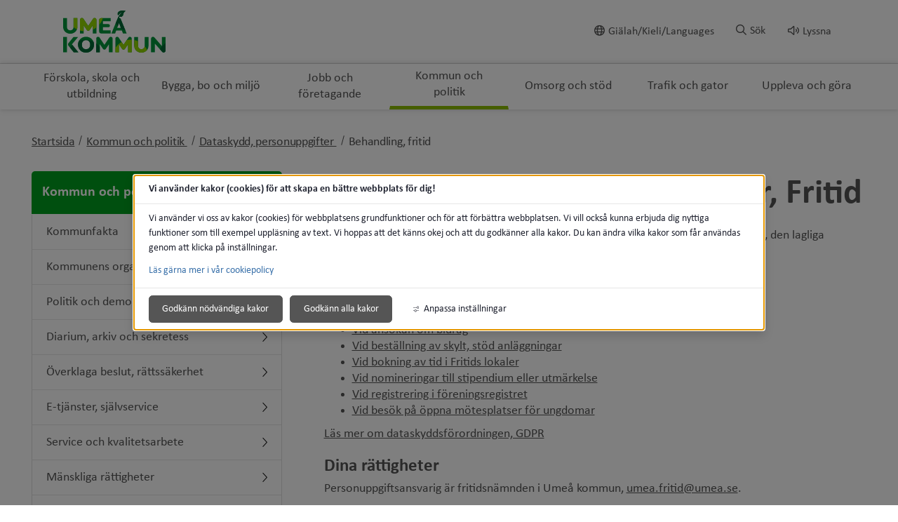

--- FILE ---
content_type: text/html;charset=UTF-8
request_url: https://www.sverigesdepabibliotekochlanecentral.se/fritidbehandling
body_size: 18054
content:
<!DOCTYPE html>
<html lang="sv" class="sv-no-js sv-template-undersida">
<head>
      <meta charset="UTF-8">
      <script nonce="6f710dd0-f6bc-11f0-a63a-016c4bc700f0">(function(c){c.add('sv-js');c.remove('sv-no-js');})(document.documentElement.classList)</script>
   <title>Behandling, fritid - Umeå kommun</title>
         <link rel="preload" href="/sitevision/system-resource/87007a797b90a9526e80701474fe1ea15c6cb87eab6670f948e106bea6d026e9/js/jquery.js" as="script">
   <link rel="preload" href="/sitevision/system-resource/87007a797b90a9526e80701474fe1ea15c6cb87eab6670f948e106bea6d026e9/envision/envision.js" as="script">
   <link rel="preload" href="/sitevision/system-resource/87007a797b90a9526e80701474fe1ea15c6cb87eab6670f948e106bea6d026e9/js/utils.js" as="script">
   <link rel="preload" href="/sitevision/system-resource/87007a797b90a9526e80701474fe1ea15c6cb87eab6670f948e106bea6d026e9/js/portlets.js" as="script">
            <meta name="viewport" content="width=device-width, initial-scale=1, minimum-scale=1, shrink-to-fit=no">
         <meta name="dcterms.identifier" content="https://www.umea.se">
   <meta name="dcterms.language" content="sv">
   <meta name="dcterms.format" content="text/html">
   <meta name="dcterms.type" content="text">
               <link rel="stylesheet" type="text/css" href="/2.6fa619ad16f3087d4d517b2c/1766370460743/sitevision-responsive-grids.css">
         <link rel="stylesheet" type="text/css" href="/2.6fa619ad16f3087d4d517b2c/1766370521152/sitevision-spacing.css">
      
      <link rel="stylesheet" type="text/css" href="/2.6fa619ad16f3087d4d517b2c/auto/1768993226230/SiteVision.css">
      <link rel="stylesheet" type="text/css" href="/2.6fa619ad16f3087d4d517b2c/3144/5914/print/SiteVision.css">
   <link rel="stylesheet" type="text/css" href="/sitevision/system-resource/87007a797b90a9526e80701474fe1ea15c6cb87eab6670f948e106bea6d026e9/css/portlets.css">
   <link rel="stylesheet" type="text/css" href="/sitevision/system-resource/87007a797b90a9526e80701474fe1ea15c6cb87eab6670f948e106bea6d026e9/envision/envision.css">

         <link rel="stylesheet" type="text/css" href="/2.6fa619ad16f3087d4d517b2c/91.6fa619ad16f3087d4d517cf0/1766370551225/0/sv-template-asset.css">
                  <link rel="stylesheet" type="text/css" href="/webapp-resource/4.7d7d901172bb372c5d587/360.614b310a19b49079cff1ad98/1768238842569/webapp-assets.css">
      <link rel="stylesheet" type="text/css" href="/webapp-resource/4.7d7d901172bb372c5d587/360.6fa619ad16f3087d4d517b39/1583220627035/webapp-assets.css">
         
            <script nonce="6f710dd0-f6bc-11f0-a63a-016c4bc700f0">!function(t,e){t=t||"docReady",e=e||window;var n=[],o=!1,c=!1;function d(){if(!o){o=!0;for(var t=0;t<n.length;t++)try{n[t].fn.call(window,n[t].ctx)}catch(t){console&&console.error(t)}n=[]}}function a(){"complete"===document.readyState&&d()}e[t]=function(t,e){if("function"!=typeof t)throw new TypeError("callback for docReady(fn) must be a function");o?setTimeout(function(){t(e)},1):(n.push({fn:t,ctx:e}),"complete"===document.readyState?setTimeout(d,1):c||(document.addEventListener?(document.addEventListener("DOMContentLoaded",d,!1),window.addEventListener("load",d,!1)):(document.attachEvent("onreadystatechange",a),window.attachEvent("onload",d)),c=!0))}}("svDocReady",window);</script>
               <script src="/2.6fa619ad16f3087d4d517b2c/91.6fa619ad16f3087d4d517cf0/1766370551176/HEAD/0/sv-template-asset.js"></script>
            

<link href="/images/18.7d7d901172bb372c5d2d29/1614800798270/favicon.ico" rel="shortcut icon" type="image/x-icon">
      <meta name="theme-color" content="#58aac8">
      




<meta name="description"					content='Här kan du ta del av hur dina uppgifter behandlas, till exempel syftet med behandlingen, den lagliga grunden för behandlingen och hur länge uppgifterna kommer sparas.  Fritidsnämnden utför följande behandlingar:  Vid anmälan till konferens, forum eller träffar   Vid ansökan om aktivitetsbidrag   Vid ansökan om bidrag   Vid beställning av skylt, stöd anläggningar   Vid bokning av tid i Fritids lokaler   Vid nomineringar till stipendium eller utmärkelse   Vid registrering i föreningsregistret   Vid besök på öppna mötesplatser för ungdomar    Läs mer om dataskyddsförordningen, GDPR'>
<meta name="keywords"   					content=''>

<!-- Twitter -->
<meta name="twitter:card" 				content="summary_large_image">
<meta name="twitter:title" 				content='Behandling, fritid'>
<meta name="twitter:description" 	content='Här kan du ta del av hur dina uppgifter behandlas, till exempel syftet med behandlingen, den lagliga grunden för behandlingen och hur länge uppgifterna kommer sparas.  Fritidsnämnden utför följande behandlingar:  Vid anmälan till konferens, forum eller träffar   Vid ansökan om aktivitetsbidrag   Vid ansökan om bidrag   Vid beställning av skylt, stöd anläggningar   Vid bokning av tid i Fritids lokaler   Vid nomineringar till stipendium eller utmärkelse   Vid registrering i föreningsregistret   Vid besök på öppna mötesplatser för ungdomar    Läs mer om dataskyddsförordningen, GDPR' >
<meta name="twitter:image" 				content=''>

<!-- Facebook -->
<meta property="og:title"         content='Behandling, fritid'>
<meta property="og:description"   content='Här kan du ta del av hur dina uppgifter behandlas, till exempel syftet med behandlingen, den lagliga grunden för behandlingen och hur länge uppgifterna kommer sparas.  Fritidsnämnden utför följande behandlingar:  Vid anmälan till konferens, forum eller träffar   Vid ansökan om aktivitetsbidrag   Vid ansökan om bidrag   Vid beställning av skylt, stöd anläggningar   Vid bokning av tid i Fritids lokaler   Vid nomineringar till stipendium eller utmärkelse   Vid registrering i föreningsregistret   Vid besök på öppna mötesplatser för ungdomar    Läs mer om dataskyddsförordningen, GDPR'>
<meta property="og:image"         content=''>

      <noscript>
	<link rel="stylesheet" type="text/css" href="/webdav/files/System/css/noscript.css">
</noscript>
      <script type="text/javascript">
window.rsConf = {general: {usePost: true}};
</script>
      <script>
let vizzitId = 'vizzit';
   
document.addEventListener('sv-cookie-consent', (e) => {  
   if (e.detail.cookieIdentifiers.includes(vizzitId)) {
      $vizzit.cookie.set();
   }
});
    
</script>
      
<link rel="canonical" href="https://www.umea.se/kommunochpolitik/dataskyddpersonuppgifter/behandlingfritid.4.7d7d901172bb372c5d587.html">
               <script nonce="6f710dd0-f6bc-11f0-a63a-016c4bc700f0">
      window.sv = window.sv || {};
      sv.UNSAFE_MAY_CHANGE_AT_ANY_GIVEN_TIME_webAppExternals = {};
      sv.PageContext = {
      pageId: '4.7d7d901172bb372c5d587',
      siteId: '2.6fa619ad16f3087d4d517b2c',
      userIdentityId: '',
      userIdentityReadTimeout: 0,
      userLocale: 'sv',
      dev: false,
      csrfToken: '',
      html5: true,
      useServerSideEvents: false,
      nodeIsReadOnly: false
      };
   </script>
               <script nonce="6f710dd0-f6bc-11f0-a63a-016c4bc700f0">!function(){"use strict";var t,n={},e={},i={};function r(t){return n[t]=n[t]||{instances:[],modules:{},bundle:{}},n[t]}document.querySelector("html").classList.add("js");var s={registerBootstrapData:function(t,n,i,r,s){var a,o=e[t];o||(o=e[t]={}),(a=o[i])||(a=o[i]={}),a[n]={subComponents:r,options:s}},registerInitialState:function(t,n){i[t]=n},registerApp:function(n){var e=n.applicationId,i=r(e);if(t){var s={};s[e]=i,s[e].instances=[n],t.start(s)}else i.instances.push(n)},registerModule:function(t){r(t.applicationId).modules[t.path]=t},registerBundle:function(t){r(t.applicationId).bundle=t.bundle},getRegistry:function(){return n},setAppStarter:function(n){t=n},getBootstrapData:function(t){return e[t]},getInitialState:function(t){return i[t]}};window.AppRegistry=s}();</script>
         </head>
<body class=" sv-responsive sv-theme-grundtema-umease env-m-around--0">
<div id="svid10_6fa619ad16f3087d4d517e58" class="sv-layout"><div class="sv-custom-module sv-vizzit-integration-0-0-5 sv-skip-spacer sv-template-portlet
" id="svid12_757c2ac917c96341cb61e2b"><div id="Vizzitintegration"><!-- Vizzit integration --></div><div data-cid="8cb30cd0-e786-5ffa-2715-444d8d74ccac"><script>
  $vizzit$ = typeof $vizzit$ != "undefined" ? $vizzit$ : {};
  $vizzit$ = {
    keys: $vizzit$.keys || {},
    config: $vizzit$.config || {},
    client: $vizzit$.client || {},
    endpoint: $vizzit$.endpoint || {},
    page: $vizzit$.page || {},
  };
</script>

<script>
  $vizzit$.keys.public = '47WvdPrMxwdpWgu4SrMLg9RfbX9iyWksTMgP33iDqjc=';
  $vizzit$.keys.private = '';
  $vizzit$.config.cookie = true;
  $vizzit$.config.cookie_auto = false;
  $vizzit$.config.tag = true;
  $vizzit$.config.tagman = true;
  $vizzit$.config.username_tag = true;
  $vizzit$.config.anonymize_ip = false;
  $vizzit$.config.ajax = false;
  $vizzit$.config.automatic_login = true;
  $vizzit$.page.id = sv.PageContext.pageId || null;

  $vizzit$.client.plugin = {
    enabled: true,
    sitevision: {
      enabled: true
    }
  };
</script>




<script>
  var inEditMode = false;
  var editingPage = window.parent.document.querySelectorAll("[data-view-type='page']").length;

  if (inEditMode && editingPage)
    $vizzit$.client.plugin.sitevision.edit_mode = true;
</script>




<script src="/webapp-files/4.7d7d901172bb372c5d587/360.c0155ee182c49336f011c51/1661343329909/vizzit.integration.js"></script>


<script>
  $vizzit$.integration.run();
</script>

</div><script nonce="6f710dd0-f6bc-11f0-a63a-016c4bc700f0">AppRegistry.registerBootstrapData('12.757c2ac917c96341cb61e2b','8cb30cd0-e786-5ffa-2715-444d8d74ccac','main',[],undefined);</script><script nonce="6f710dd0-f6bc-11f0-a63a-016c4bc700f0">AppRegistry.registerInitialState('12.757c2ac917c96341cb61e2b',{"settings":{"enable_vizzit_btn":true,"endpoint":{"integration":""},"custom_integration_endpoint":false,"dsid":"settings","disable_auto_integration":false,"keys":{"private":"","public":"47WvdPrMxwdpWgu4SrMLg9RfbX9iyWksTMgP33iDqjc="},"dstimestamp":1675713331394,"config":{"cookie":true,"automatic_login":true,"cookie_auto":false,"tagman":true,"tag":true,"username_tag":true,"ajax":false,"anonymize_ip":false},"client":{"username":null}},"inEditMode":false,"route":"/"});</script>
<script nonce="6f710dd0-f6bc-11f0-a63a-016c4bc700f0">AppRegistry.registerApp({applicationId:'vizzit-integration-0.0.5|0.0.5',htmlElementId:'svid12_757c2ac917c96341cb61e2b',route:'/',portletId:'12.757c2ac917c96341cb61e2b',locale:'sv',defaultLocale:'en',webAppId:'vizzit-integration-0.0.5',webAppVersion:'0.0.5',webAppAopId:'360.c0155ee182c49336f011c51',webAppImportTime:'1661343329909',requiredLibs:{},childComponentStateExtractionStrategy:'BY_ID'});</script></div>
<div class="sv-script-portlet sv-portlet sv-template-portlet
" id="svid12_6749c6431748f66265b35"><div id="CSSSkript"><!-- CSS - Skript --></div></div>
<div id="svid94_6fa619ad16f3087d4d517cb4"><header class="sv-vertical sv-layout sv-skip-spacer sv-template-layout" id="svid10_6fa619ad16f3087d4d5180a6"><div class="sv-vertical sv-layout sol-hide-xs sol-hide-sm sol-hide-md sv-skip-spacer sv-template-layout" id="svid10_6fa619ad16f3087d4d5180b4"><div class="sv-script-portlet sv-portlet sv-skip-spacer sv-template-portlet
" id="svid12_6fa619ad16f3087d4d518225"><div id="KrismeddelandeSkript"><!-- Krismeddelande - Skript --></div>
<script>
	window.svDocReady(function () {
	  var config = {
	    key: 'solCrisisTimestamp',
	    crisisElemSelector: '.sol-crisis-container'
	  };

	  var crisisElem = $svjq(config.crisisElemSelector);
	  var crisisDate = crisisElem.attr('data-time');

	  var saveTimestamp = function (timestamp) {
	    sessionStorage.setItem(config.key, timestamp);
	  };

	  var readTimestamp = function () {
	    try {
	      return Number(sessionStorage.getItem(config.key));
	    } catch (e) {
	      return 0;
	    }
  };

	  var clearTimeStamp = function () {
	    sessionStorage.removeItem(config.key);
	  };

	  var showMsg = function () {
	    if (crisisDate > readTimestamp()) {
	      clearTimeStamp();
	      crisisElem.show();
	    }
	  };

	  $svjq('.sol-js-close-crisis').click(function () {
	    crisisElem.css('margin-top', '-' + crisisElem.outerHeight() + 'px');
	    saveTimestamp(crisisDate);
	    setTimeout(function () {
	      crisisElem.hide();
	    }, 200);
	  });
	  showMsg();
	});
</script>
</div>
<div class="sv-html-portlet sv-portlet sv-template-portlet
" id="svid12_6fa619ad16f3087d4d518227"><div id="NoScriptmeddelandeHTML"><!-- NoScript meddelande - HTML --></div><noscript>
<div class="sol-crisis-container sol-no-script">
		<div class="sv-grid-main sv-fluid-grid">
			<div class="sv-row sol-md-row">				
				<i class="fa fa-warning"></i>
				<div class="sol-crisis-message">
					<span class="sol-crisis-message-title">JavaScript inaktiverat</span>
					<p class="sol-crisis-message-desc font-normal">Många funktioner på webbplatsen kräver att man har JavaScript aktiverat. Vi kan inte ansvara för användarupplevelsen.</p>
					
				</div>				
			</div>
		</div>		
	</div>
</noscript></div>
</div>
<div class="sv-vertical sv-layout sol-hide-lg sol-hide-xl sv-template-layout" id="svid10_6fa619ad16f3087d4d517ec5"><div class="sv-script-portlet sv-portlet sv-skip-spacer sv-template-portlet
" id="svid12_6fa619ad16f3087d4d518ad4"><div id="KrismeddelandeSkript-0"><!-- Krismeddelande - Skript --></div>
<script>
	window.svDocReady(function () {
	  var config = {
	    key: 'solCrisisTimestamp',
	    crisisElemSelector: '.sol-crisis-container'
	  };

	  var crisisElem = $svjq(config.crisisElemSelector);
	  var crisisDate = crisisElem.attr('data-time');

	  var saveTimestamp = function (timestamp) {
	    sessionStorage.setItem(config.key, timestamp);
	  };

	  var readTimestamp = function () {
	    try {
	      return Number(sessionStorage.getItem(config.key));
	    } catch (e) {
	      return 0;
	    }
  };

	  var clearTimeStamp = function () {
	    sessionStorage.removeItem(config.key);
	  };

	  var showMsg = function () {
	    if (crisisDate > readTimestamp()) {
	      clearTimeStamp();
	      crisisElem.show();
	    }
	  };

	  $svjq('.sol-js-close-crisis').click(function () {
	    crisisElem.css('margin-top', '-' + crisisElem.outerHeight() + 'px');
	    saveTimestamp(crisisDate);
	    setTimeout(function () {
	      crisisElem.hide();
	    }, 200);
	  });
	  showMsg();
	});
</script>
</div>
<div class="sv-html-portlet sv-portlet sv-template-portlet
" id="svid12_6fa619ad16f3087d4d518ad6"><div id="NoScriptmeddelandeHTML-0"><!-- NoScript meddelande - HTML --></div><noscript>
<div class="sol-crisis-container sol-no-script">
		<div class="sv-grid-main sv-fluid-grid">
			<div class="sv-row sol-md-row">				
				<i class="fa fa-warning"></i>
				<div class="sol-crisis-message">
					<span class="sol-crisis-message-title">JavaScript inaktiverat</span>
					<p class="sol-crisis-message-desc font-normal">Många funktioner på webbplatsen kräver att man har JavaScript aktiverat. Vi kan inte ansvara för användarupplevelsen.</p>
					
				</div>				
			</div>
		</div>		
	</div>
</noscript></div>
</div>
<div class="sv-vertical sv-layout sv-template-layout" id="svid10_3062064417f8b79793830de"><div class="sv-vertical sv-layout sv-skip-spacer sv-template-layout" id="svid93_3062064417f8b79793830e2"><div class="sv-vertical sv-layout sol-top sv-skip-spacer sv-template-layout" id="svid10_6fa619ad16f3087d4d5182c3"><div class="sv-fluid-grid sv-grid-main sv-layout sv-skip-spacer sv-template-layout" id="svid10_6fa619ad16f3087d4d518dc3"><div class="sv-script-portlet sv-portlet sv-skip-spacer sv-template-portlet
" id="svid12_6fa619ad16f3087d4d51972b"><div id="ToolmenuSkript"><!-- Tool menu - Skript --></div><a class="sol-top-logo" href=/2.6fa619ad16f3087d4d517b2c.html title="Startsida" accesskey="1" aria-label="Gå till startsidan"><img alt="Umeå kommun" src=/images/18.533ba3d3171b940e9003ed/1589739867199/logo.svg/></a>
<nav class="sol-tool-nav sol-clearfix" aria-label="Verktygsmeny">
	<a class="sol-to-content sol-tool-nav-item" href="#page_content" accesskey="s">Till innehållet</a>
  <ul>
  	        <li class="sol-tool-nav-item">
         <a href="/kommunochpolitik/languages.4.1c16b00a1742340e02e1dd1.html">
           <i class="far fa-globe" aria-hidden="true"></i>Giälah/Kieli/Languages
         </a>
       </li>
            <li class="sol-tool-nav-item">
      <button id="sol-top-toggle-search" class="sol-js-toggle-search" aria-controls="sol-top-search" aria-expanded="false" accesskey="4"><i class="far fa-search" aria-hidden="true"></i><span>Sök</span></button>
    </li>
    <li class="sol-tool-nav-item">
      <a id="speaklink" accesskey="k">
        <i class="far fa-volume" aria-hidden="true"></i>Lyssna
      </a>
    </li>	
  </ul>
</nav>
<script>

	window.svDocReady(function () {
	// Sök
  $svjq('header .sol-top-search').attr('aria-hidden', 'true');
  $svjq('.sol-js-toggle-search').click(function () {
    var buttonText = $svjq(this).find('span');
    var buttonIcon = $svjq(this).find('i');

    $svjq(buttonText).text($svjq(buttonText).text() === 'Sök' ? 'Stäng sök' : 'Sök');
    $svjq(buttonIcon).toggleClass('fa-times');

    var header = $svjq('header');
    var topSearchElem = header.find('.sol-top-search');
    if (topSearchElem.hasClass('sol-active')) {
      setTimeout(function () {
        topSearchElem.hide();
      }, 200);
    } else {
      topSearchElem.show();
    }
    setTimeout(function () {
      topSearchElem.toggleClass('sol-active').toggleAttr('aria-hidden', 'false', 'true');
      topSearchElem.find('input[type=search]').focus();
    }, 1);
  });

  $svjq('.sol-top-search-close').click(function () {
    var searchButton = document.querySelector('#sol-top-toggle-search');
    searchButton.setAttribute('aria-expanded', 'false');
  });

  // Readspeaker
  $svjq('.sol-js-toggle-readspeaker').click(function () {
    $svjq('.sv-readspeaker_expandingplayer-portlet a').click();
  });
  $svjq('body').on('click', '.rsbtn_closer', function () {
    $svjq('.sol-js-toggle-readspeaker').attr('aria-expanded', 'false');
  });

  // Generiskt
  $svjq('html').click(function () {
    $svjq('.sol-tool-nav .sol-tool-nav-box').fadeOut(200).attr('aria-hidden', 'true');
    $svjq('.sol-tool-nav-item > button').attr('aria-expanded', 'false');
  });
  $svjq('.sol-tool-nav-item').click(function (event) {
    event.stopPropagation();
  });
  $svjq('.sol-tool-nav-item > button').click(function () {
    $svjq(this).toggleAttr('aria-expanded', 'true', 'false');
  });
});
</script>

</div>
<div class="sv-custom-module sv-Actionknapp2 sv-visible-sv-bp-xl sv-visible-sv-bp-lg sv-visible-sv-bp-md sol-hide-xs sol-hide-sm sol-hide-md sol-hide-button sv-template-portlet
" id="svid12_1f75676f19a238051985484b"><div id="Actionknapp"><!-- Actionknapp --></div><div data-cid="82c704bb-3030-1a1d-9204-47bb95954dd5"><div class="sol-action-link" data-clickable-element>
  <a href="https://umeabad.goactivebooking.com/" class="sol-action-link--blue"  > 
    Boka
    
  </a>
</div>
</div><script nonce="6f710dd0-f6bc-11f0-a63a-016c4bc700f0">AppRegistry.registerBootstrapData('12.1f75676f19a238051985484b','82c704bb-3030-1a1d-9204-47bb95954dd5','main',[],undefined);</script><script nonce="6f710dd0-f6bc-11f0-a63a-016c4bc700f0">AppRegistry.registerInitialState('12.1f75676f19a238051985484b',{"text":"Boka","link":{"type":"external","newWindow":false,"value":"https://umeabad.goactivebooking.com/"},"color":"blue","route":"/"});</script>
<script nonce="6f710dd0-f6bc-11f0-a63a-016c4bc700f0">AppRegistry.registerApp({applicationId:'Actionknapp2|1.0.3',htmlElementId:'svid12_1f75676f19a238051985484b',route:'/',portletId:'12.1f75676f19a238051985484b',locale:'sv',defaultLocale:'en',webAppId:'Actionknapp2',webAppVersion:'1.0.3',webAppAopId:'360.39c63b1d18db769ad77a019a',webAppImportTime:'1709213059584',requiredLibs:{},childComponentStateExtractionStrategy:'BY_ID'});</script></div>
</div>
</div>
</div>
</div>
<div class="sv-vertical sv-layout sv-template-layout" id="svid10_6fa619ad16f3087d4d5183f2"><div class="sv-vertical sv-layout sv-skip-spacer sv-template-layout" id="svid93_3062064417f8b7979383108"><div class="sv-searchform-portlet sv-portlet sv-skip-spacer sv-template-portlet
" id="svid12_6fa619ad16f3087d4d517e2f"><div id="Sokruta"><!-- Sökruta --></div>

                                                                                                             
<script nonce="6f710dd0-f6bc-11f0-a63a-016c4bc700f0">
svDocReady(function() {
   // Queries server for a suggestion list and shows it below the search field
   $svjq("#search12_6fa619ad16f3087d4d517e2f").svAutoComplete({
      source: "/4.7d7d901172bb372c5d587/12.6fa619ad16f3087d4d517e2f.json?state=autoComplete",
      minLength: 2,
      delay: 200,
      selectedValueContainerId: "search12_6fa619ad16f3087d4d517e2fselectedState"
   });
   // Backwards compatibility for custom templates
   $svjq("#search12_6fa619ad16f3087d4d517e2f").on('focusin', function() {
      if ($svjq("#search12_6fa619ad16f3087d4d517e2f").val() == "Ange sökord") {
         $svjq("#search12_6fa619ad16f3087d4d517e2f").val("");
         return false;
      }
   });
   // Submit, blocks empty and placeholder queries
   $svjq("#search12_6fa619ad16f3087d4d517e2fbutton").on('click', function() {
      const qry = $svjq("#search12_6fa619ad16f3087d4d517e2f").val();
      if (qry == "" || qry == "Ange sökord") {
         return false;
      }
   });
   // Invokes the search button if user presses the enter key (needed in IE)
   $svjq("#search12_6fa619ad16f3087d4d517e2f").on('keypress', function(e) {
      if (e.which == 13) {
         $svjq("#search12_6fa619ad16f3087d4d517e2fbutton").trigger('focus').trigger('click');
         return false;
      }
   });
});
</script>


   



<div id="sol-top-search" class="sol-top-search">
   <form method="get" action="/ovrigt/sok.4.6fa619ad16f3087d4d517d09.html" class="sol-top-search-field sol-no-margin">
      <div role="search">
         <label for="search12_6fa619ad16f3087d4d517e2f" class="sr-only">Sök på webbplatsen</label>
         <input id="search12_6fa619ad16f3087d4d517e2f"
               type="search"
               name="query"
               value=""
               autocomplete="off"
                                             data-aria-owns="search12_6fa619ad16f3087d4d517e2flistbox"
                  aria-label="Sök på webbplatsen"
                  aria-haspopup="listbox"
                  aria-autocomplete="both"
                              placeholder="Ange sökord"
                     />
                     <button id="search12_6fa619ad16f3087d4d517e2fbutton" type="submit" class="font-normal sv-vamiddle" name="submitButton" value="Sök på webbplatsen">
            <i class="fal fa-search"></i>
            Sök
            </button>
               </div>
         </form>
</div>
</div>
</div>
</div>
<div class="sv-vertical sv-layout sol-bottom sv-template-layout" id="svid10_6fa619ad16f3087d4d518728"><div class="sv-fluid-grid sv-grid-main sv-layout sv-skip-spacer sv-template-layout" id="svid10_6fa619ad16f3087d4d518daf"><div class="sv-jcrmenu-portlet sv-portlet sv-skip-spacer sv-template-portlet
" id="svid12_7d7d901172bb372c5d33f"><div id="Meny"><!-- Meny --></div>                     
                     
         
                  

      <nav class="sol-top-nav" aria-label="Toppmeny">
      <ul>
                  	         
                     
         
         		<li>
                  <a href="/forskolaskolaochutbildning.4.1c16b00a1742340e02ea20.html" title="Förskola, skola och utbildning" class="sol-top-nav-item "  >
                  	Förskola, skola och utbildning
                  </a>
               </li>      
                              	         
                     
         
         		<li>
                  <a href="/byggaboochmiljo.4.1c16b00a1742340e02ea2a.html" title="Bygga, bo och miljö" class="sol-top-nav-item "  >
                  	Bygga, bo och miljö
                  </a>
               </li>      
                              	         
                     
         
         		<li>
                  <a href="/jobbochforetagande.4.1c16b00a1742340e02ea3e.html" title="Jobb och företagande" class="sol-top-nav-item "  >
                  	Jobb och företagande
                  </a>
               </li>      
                              	         
                     
         
         		<li>
                  <a href="/kommunochpolitik.4.1c16b00a1742340e02ea34.html" title="Kommun och politik" class="sol-top-nav-item  sol-active "  >
                  	Kommun och politik
                  </a>
               </li>      
                              	         
                     
         
         		<li>
                  <a href="/omsorgochstod.4.1c16b00a1742340e02ea48.html" title="Omsorg och stöd" class="sol-top-nav-item "  >
                  	Omsorg och stöd
                  </a>
               </li>      
                              	         
                     
         
         		<li>
                  <a href="/trafikochgator.4.1c16b00a1742340e02ea52.html" title="Trafik och gator" class="sol-top-nav-item "  >
                  	Trafik och gator
                  </a>
               </li>      
                              	         
                     
         
         		<li>
                  <a href="/upplevaochgora.4.1c16b00a1742340e02ea5c.html" title="Uppleva och göra" class="sol-top-nav-item "  >
                  	Uppleva och göra
                  </a>
               </li>      
                           </ul>   
      </nav>
   </div>
</div>
</div>
<div class="sv-vertical sv-layout sol-hide-lg sol-hide-xl sol-mobile-header sv-template-layout" id="svid10_56905b6818112a0baae1595"><div class="sv-script-portlet sv-portlet sv-skip-spacer sv-template-portlet
" id="svid12_6749c6431748f66265bbc5"><div id="LogoSkript"><!-- Logo - Skript --></div><div>
   <a href=/2.6fa619ad16f3087d4d517b2c.html>
      <img class="sol-mobile-logo" src=/images/18.533ba3d3171b940e9003ed/1589739867199/logo.svg alt="Logotyp">
   </a>
</div>
</div>
<div class="sv-custom-module sv-Actionknapp2 sv-visible-sv-bp-sm sv-visible-sv-bp-xs sol-hide-button sv-template-portlet
" id="svid12_1f75676f19a23805198547d2"><div id="Actionknapp-0"><!-- Actionknapp --></div><div data-cid="a857adb8-f282-cf3a-356b-fbc5f72fb094"><div class="sol-action-link" data-clickable-element>
  <a href="https://umeabad.goactivebooking.com/" class="sol-action-link--blue"  > 
    Boka
    
  </a>
</div>
</div><script nonce="6f710dd0-f6bc-11f0-a63a-016c4bc700f0">AppRegistry.registerBootstrapData('12.1f75676f19a23805198547d2','a857adb8-f282-cf3a-356b-fbc5f72fb094','main',[],undefined);</script><script nonce="6f710dd0-f6bc-11f0-a63a-016c4bc700f0">AppRegistry.registerInitialState('12.1f75676f19a23805198547d2',{"text":"Boka","link":{"type":"external","newWindow":false,"value":"https://umeabad.goactivebooking.com/"},"color":"blue","route":"/"});</script>
<script nonce="6f710dd0-f6bc-11f0-a63a-016c4bc700f0">AppRegistry.registerApp({applicationId:'Actionknapp2|1.0.3',htmlElementId:'svid12_1f75676f19a23805198547d2',route:'/',portletId:'12.1f75676f19a23805198547d2',locale:'sv',defaultLocale:'en',webAppId:'Actionknapp2',webAppVersion:'1.0.3',webAppAopId:'360.39c63b1d18db769ad77a019a',webAppImportTime:'1709213059584',requiredLibs:{},childComponentStateExtractionStrategy:'BY_ID'});</script></div>
<div class="sv-custom-module sv-se-soleilit-treeMenu sv-template-portlet
" id="svid12_6fa619ad16f3087d4d517be0"><div id="MobilmenyTradmeny"><!-- Mobilmeny - Trädmeny --></div>
<!-- Generated by WebappUtil.renderApp() -->
<div data-portlet-id="12_6fa619ad16f3087d4d517be0">



<a class="sol-menu-toggle-button " href="?open.12.6fa619ad16f3087d4d517be0=true">
  
  <span class="sol-hamburger ">
    <span class="sol-hamburger__top"></span>
    <span class="sol-hamburger__middle"></span>
    <span class="sol-hamburger__bottom"></span>
  </span>
  
  Meny
</a>


</div>
<script>
  function renderApp12_6fa619ad16f3087d4d517be0() {
    Soleil.webapps['TreeMenu'].render('TreeMenu', '[data-portlet-id="12_6fa619ad16f3087d4d517be0"]', {"items":[{"level":1,"id":"4.1c16b00a1742340e02ea20","displayName":"Förskola, skola och utbildning","uri":"/forskolaskolaochutbildning.4.1c16b00a1742340e02ea20.html","hasChildren":true,"isCurrent":false,"isExpanded":false,"nodeType":"sv:page","children":[]},{"level":1,"id":"4.1c16b00a1742340e02ea2a","displayName":"Bygga, bo och miljö","uri":"/byggaboochmiljo.4.1c16b00a1742340e02ea2a.html","hasChildren":true,"isCurrent":false,"isExpanded":false,"nodeType":"sv:page","children":[]},{"level":1,"id":"4.1c16b00a1742340e02ea3e","displayName":"Jobb och företagande","uri":"/jobbochforetagande.4.1c16b00a1742340e02ea3e.html","hasChildren":true,"isCurrent":false,"isExpanded":false,"nodeType":"sv:page","children":[]},{"level":1,"id":"4.1c16b00a1742340e02ea34","displayName":"Kommun och politik","uri":"/kommunochpolitik.4.1c16b00a1742340e02ea34.html","hasChildren":true,"isCurrent":false,"isExpanded":true,"nodeType":"sv:page","children":[{"level":2,"id":"4.533ba3d3171b940e90039","displayName":"Kommunfakta","uri":"/kommunochpolitik/kommunfakta.4.533ba3d3171b940e90039.html","hasChildren":true,"isCurrent":false,"isExpanded":false,"nodeType":"sv:page","children":[]},{"level":2,"id":"4.5bc0956b1719ab0ae7f120","displayName":"Kommunens organisation","uri":"/kommunochpolitik/kommunensorganisation.4.5bc0956b1719ab0ae7f120.html","hasChildren":true,"isCurrent":false,"isExpanded":false,"nodeType":"sv:page","children":[]},{"level":2,"id":"4.533ba3d3171b940e900228","displayName":"Politik och demokrati","uri":"/kommunochpolitik/politikochdemokrati.4.533ba3d3171b940e900228.html","hasChildren":true,"isCurrent":false,"isExpanded":false,"nodeType":"sv:page","children":[]},{"level":2,"id":"4.533ba3d3171b940e900634","displayName":"Diarium, arkiv och sekretess","uri":"/kommunochpolitik/diariumarkivochsekretess.4.533ba3d3171b940e900634.html","hasChildren":true,"isCurrent":false,"isExpanded":false,"nodeType":"sv:page","children":[]},{"level":2,"id":"4.533ba3d3171b940e900640","displayName":"Överklaga beslut, rättssäkerhet","uri":"/kommunochpolitik/overklagabeslutrattssakerhet.4.533ba3d3171b940e900640.html","hasChildren":true,"isCurrent":false,"isExpanded":false,"nodeType":"sv:page","children":[]},{"level":2,"id":"4.7d7d901172bb372c5dc0a","displayName":"E-tjänster, självservice","uri":"/kommunochpolitik/etjanstersjalvservice.4.7d7d901172bb372c5dc0a.html","hasChildren":true,"isCurrent":false,"isExpanded":false,"nodeType":"sv:page","children":[]},{"level":2,"id":"4.5bc0956b1719ab0ae7f32b","displayName":"Service och kvalitetsarbete","uri":"/kommunochpolitik/serviceochkvalitetsarbete.4.5bc0956b1719ab0ae7f32b.html","hasChildren":true,"isCurrent":false,"isExpanded":false,"nodeType":"sv:page","children":[]},{"level":2,"id":"4.88db09b1724ee319ca351","displayName":"Mänskliga rättigheter","uri":"/kommunochpolitik/manskligarattigheter.4.88db09b1724ee319ca351.html","hasChildren":true,"isCurrent":false,"isExpanded":false,"nodeType":"sv:page","children":[]},{"level":2,"id":"4.88db09b1724ee319ca600","displayName":"Projektfinansiering","uri":"/kommunochpolitik/projektfinansiering.4.88db09b1724ee319ca600.html","hasChildren":true,"isCurrent":false,"isExpanded":false,"nodeType":"sv:page","children":[]},{"level":2,"id":"4.7d7d901172bb372c5d438","displayName":"Internationellt arbete","uri":"/kommunochpolitik/internationelltarbete.4.7d7d901172bb372c5d438.html","hasChildren":true,"isCurrent":false,"isExpanded":false,"nodeType":"sv:page","children":[]},{"level":2,"id":"4.88db09b1724ee319ca4c0","displayName":"Press- och informationsmaterial","uri":"/kommunochpolitik/pressochinformationsmaterial.4.88db09b1724ee319ca4c0.html","hasChildren":true,"isCurrent":false,"isExpanded":false,"nodeType":"sv:page","children":[]},{"level":2,"id":"4.533ba3d3171b940e90064c","displayName":"Dataskydd, personuppgifter","uri":"/kommunochpolitik/dataskyddpersonuppgifter.4.533ba3d3171b940e90064c.html","hasChildren":true,"isCurrent":false,"isExpanded":true,"nodeType":"sv:page","children":[{"level":3,"id":"4.27a2de8b172da059ace3ec","displayName":"Behandling, bostadsanpassning","uri":"/kommunochpolitik/dataskyddpersonuppgifter/behandlingbostadsanpassning.4.27a2de8b172da059ace3ec.html","hasChildren":false,"isCurrent":false,"isExpanded":false,"nodeType":"sv:page"},{"level":3,"id":"4.27a2de8b172da059ace562","displayName":"Behandling, brandförsvaret","uri":"/kommunochpolitik/dataskyddpersonuppgifter/behandlingbrandforsvaret.4.27a2de8b172da059ace562.html","hasChildren":true,"isCurrent":false,"isExpanded":false,"nodeType":"sv:page","children":[]},{"level":3,"id":"4.7d7d901172bb372c5d57c","displayName":"Behandling, bygglov","uri":"/kommunochpolitik/dataskyddpersonuppgifter/behandlingbygglov.4.7d7d901172bb372c5d57c.html","hasChildren":false,"isCurrent":false,"isExpanded":false,"nodeType":"sv:page"},{"level":3,"id":"4.53e0672d175d457ae3b22a0","displayName":"Behandling, detaljplanering","uri":"/kommunochpolitik/dataskyddpersonuppgifter/behandlingdetaljplanering.4.53e0672d175d457ae3b22a0.html","hasChildren":false,"isCurrent":false,"isExpanded":false,"nodeType":"sv:page"},{"level":3,"id":"4.7d7d901172bb372c5d587","displayName":"Behandling, fritid","uri":"/kommunochpolitik/dataskyddpersonuppgifter/behandlingfritid.4.7d7d901172bb372c5d587.html","hasChildren":true,"isCurrent":true,"isExpanded":true,"nodeType":"sv:page","children":[{"level":4,"id":"4.5bb2513818e07643867e70","displayName":"Vid anmälan till arrangemang och aktiviteter för ungdomar","uri":"/kommunochpolitik/dataskyddpersonuppgifter/behandlingfritid/vidanmalantillarrangemangochaktiviteterforungdomar.4.5bb2513818e07643867e70.html","hasChildren":false,"isCurrent":false,"isExpanded":false,"nodeType":"sv:page"},{"level":4,"id":"4.27a2de8b172da059ace5d3","displayName":"Vid anmälan till konferens, forum eller träffar","uri":"/kommunochpolitik/dataskyddpersonuppgifter/behandlingfritid/vidanmalantillkonferensforumellertraffar.4.27a2de8b172da059ace5d3.html","hasChildren":false,"isCurrent":false,"isExpanded":false,"nodeType":"sv:page"},{"level":4,"id":"4.27a2de8b172da059ace5e9","displayName":"Vid ansökan om aktivitetsstöd","uri":"/kommunochpolitik/dataskyddpersonuppgifter/behandlingfritid/vidansokanomaktivitetsstod.4.27a2de8b172da059ace5e9.html","hasChildren":false,"isCurrent":false,"isExpanded":false,"nodeType":"sv:page"},{"level":4,"id":"4.27a2de8b172da059ace5f7","displayName":"Vid ansökan om bidrag","uri":"/kommunochpolitik/dataskyddpersonuppgifter/behandlingfritid/vidansokanombidrag.4.27a2de8b172da059ace5f7.html","hasChildren":false,"isCurrent":false,"isExpanded":false,"nodeType":"sv:page"},{"level":4,"id":"4.7ce8724f17a0e7e7915119","displayName":"Vid beställning av skylt, stöd anläggningar","uri":"/kommunochpolitik/dataskyddpersonuppgifter/behandlingfritid/vidbestallningavskyltstodanlaggningar.4.7ce8724f17a0e7e7915119.html","hasChildren":false,"isCurrent":false,"isExpanded":false,"nodeType":"sv:page"},{"level":4,"id":"4.2ebd6da617dd5bf8f7417b","displayName":"Vid besök på öppna mötesplatser för ungdomar","uri":"/kommunochpolitik/dataskyddpersonuppgifter/behandlingfritid/vidbesokpaoppnamotesplatserforungdomar.4.2ebd6da617dd5bf8f7417b.html","hasChildren":false,"isCurrent":false,"isExpanded":false,"nodeType":"sv:page"},{"level":4,"id":"4.27a2de8b172da059ace613","displayName":"Vid bokning av tid i Fritids lokaler","uri":"/kommunochpolitik/dataskyddpersonuppgifter/behandlingfritid/vidbokningavtidifritidslokaler.4.27a2de8b172da059ace613.html","hasChildren":false,"isCurrent":false,"isExpanded":false,"nodeType":"sv:page"},{"level":4,"id":"4.27a2de8b172da059ace621","displayName":"Vid nomineringar till stipendium eller utmärkelse","uri":"/kommunochpolitik/dataskyddpersonuppgifter/behandlingfritid/vidnomineringartillstipendiumellerutmarkelse.4.27a2de8b172da059ace621.html","hasChildren":false,"isCurrent":false,"isExpanded":false,"nodeType":"sv:page"},{"level":4,"id":"4.27a2de8b172da059ace632","displayName":"Vid registrering i föreningsregistret","uri":"/kommunochpolitik/dataskyddpersonuppgifter/behandlingfritid/vidregistreringiforeningsregistret.4.27a2de8b172da059ace632.html","hasChildren":false,"isCurrent":false,"isExpanded":false,"nodeType":"sv:page"}]},{"level":3,"id":"4.27a2de8b172da059ace711","displayName":"Behandling, kamerabevakning","uri":"/kommunochpolitik/dataskyddpersonuppgifter/behandlingkamerabevakning.4.27a2de8b172da059ace711.html","hasChildren":false,"isCurrent":false,"isExpanded":false,"nodeType":"sv:page"},{"level":3,"id":"4.27a2de8b172da059ace669","displayName":"Behandling, kommunstyrelsen","uri":"/kommunochpolitik/dataskyddpersonuppgifter/behandlingkommunstyrelsen.4.27a2de8b172da059ace669.html","hasChildren":true,"isCurrent":false,"isExpanded":false,"nodeType":"sv:page","children":[]},{"level":3,"id":"4.27a2de8b172da059ace682","displayName":"Behandling, kultur","uri":"/kommunochpolitik/dataskyddpersonuppgifter/behandlingkultur.4.27a2de8b172da059ace682.html","hasChildren":true,"isCurrent":false,"isExpanded":false,"nodeType":"sv:page","children":[]},{"level":3,"id":"4.27a2de8b172da059ace6c1","displayName":"Behandling, miljö- och hälsoskydd","uri":"/kommunochpolitik/dataskyddpersonuppgifter/behandlingmiljoochhalsoskydd.4.27a2de8b172da059ace6c1.html","hasChildren":false,"isCurrent":false,"isExpanded":false,"nodeType":"sv:page"},{"level":3,"id":"4.27a2de8b172da059ace6cd","displayName":"Behandling, samråd detaljplan","uri":"/kommunochpolitik/dataskyddpersonuppgifter/behandlingsamraddetaljplan.4.27a2de8b172da059ace6cd.html","hasChildren":false,"isCurrent":false,"isExpanded":false,"nodeType":"sv:page"},{"level":3,"id":"4.2bd9ced91726ea4d7b4195","displayName":"Behandling, stöd och omsorg","uri":"/kommunochpolitik/dataskyddpersonuppgifter/behandlingstodochomsorg.4.2bd9ced91726ea4d7b4195.html","hasChildren":false,"isCurrent":false,"isExpanded":false,"nodeType":"sv:page"},{"level":3,"id":"4.27a2de8b172da059ace6f6","displayName":"Behandling, teknik och fastighet","uri":"/kommunochpolitik/dataskyddpersonuppgifter/behandlingteknikochfastighet.4.27a2de8b172da059ace6f6.html","hasChildren":true,"isCurrent":false,"isExpanded":false,"nodeType":"sv:page","children":[]},{"level":3,"id":"4.27a2de8b172da059ace640","displayName":"Behandling, utbildning","uri":"/kommunochpolitik/dataskyddpersonuppgifter/behandlingutbildning.4.27a2de8b172da059ace640.html","hasChildren":true,"isCurrent":false,"isExpanded":false,"nodeType":"sv:page","children":[]},{"level":3,"id":"4.27a2de8b172da059ace702","displayName":"Behandling, valnämnden","uri":"/kommunochpolitik/dataskyddpersonuppgifter/behandlingvalnamnden.4.27a2de8b172da059ace702.html","hasChildren":false,"isCurrent":false,"isExpanded":false,"nodeType":"sv:page"},{"level":3,"id":"4.2bd9ced91726ea4d7b41a1","displayName":"Behandling, äldreomsorg","uri":"/kommunochpolitik/dataskyddpersonuppgifter/behandlingaldreomsorg.4.2bd9ced91726ea4d7b41a1.html","hasChildren":false,"isCurrent":false,"isExpanded":false,"nodeType":"sv:page"},{"level":3,"id":"4.27a2de8b172da059ace770","displayName":"Behandling, överförmyndarverksamhet","uri":"/kommunochpolitik/dataskyddpersonuppgifter/behandlingoverformyndarverksamhet.4.27a2de8b172da059ace770.html","hasChildren":false,"isCurrent":false,"isExpanded":false,"nodeType":"sv:page"}]},{"level":2,"id":"4.88db09b1724ee319ca1a1","displayName":"Konsumentvägledning","uri":"/omsorgochstod/konsumentradgivning.4.88db09b1724ee319ca1a1.html","hasChildren":true,"isCurrent":false,"isExpanded":false,"nodeType":"sv:page"},{"level":2,"id":"4.1c16b00a1742340e02e159f","displayName":"Borgerlig vigsel","uri":"/omsorgochstod/borgerligvigsel.4.1c16b00a1742340e02e159f.html","hasChildren":true,"isCurrent":false,"isExpanded":false,"nodeType":"sv:page"},{"level":2,"id":"4.4b6d645e17520a0e6a5a5c","displayName":"Kris och beredskap","uri":"/omsorgochstod/tryggochsaker/krisochberedskap.4.4b6d645e17520a0e6a5a5c.html","hasChildren":true,"isCurrent":false,"isExpanded":false,"nodeType":"sv:page"},{"level":2,"id":"4.5bc0956b1719ab0ae7f3af","displayName":"Felanmälan","uri":"/kommunochpolitik/felanmalan.4.5bc0956b1719ab0ae7f3af.html","hasChildren":true,"isCurrent":false,"isExpanded":false,"nodeType":"sv:page","children":[]}]},{"level":1,"id":"4.1c16b00a1742340e02ea48","displayName":"Omsorg och stöd","uri":"/omsorgochstod.4.1c16b00a1742340e02ea48.html","hasChildren":true,"isCurrent":false,"isExpanded":false,"nodeType":"sv:page","children":[]},{"level":1,"id":"4.1c16b00a1742340e02ea52","displayName":"Trafik och gator","uri":"/trafikochgator.4.1c16b00a1742340e02ea52.html","hasChildren":true,"isCurrent":false,"isExpanded":false,"nodeType":"sv:page","children":[]},{"level":1,"id":"4.1c16b00a1742340e02ea5c","displayName":"Uppleva och göra","uri":"/upplevaochgora.4.1c16b00a1742340e02ea5c.html","hasChildren":true,"isCurrent":false,"isExpanded":false,"nodeType":"sv:page","children":[]}],"label":"Mobilmeny","isExpandable":true,"excludeSelector":"","routes":{"items":"/appresource/4.7d7d901172bb372c5d587/12.6fa619ad16f3087d4d517be0/items"},"icons":{"minimized":"","expanded":""},"buttonTexts":{"minimized":"Meny","expanded":"Stäng"},"currentPortletId":"12.6fa619ad16f3087d4d517be0","isOpen":false,"isOffline":false});
  }  
</script>
<script src="/webapp-files/se.soleilit.treeMenu/2.0.5/client/index.js?1583220627035" async  onload="renderApp12_6fa619ad16f3087d4d517be0();"></script>

<script nonce="6f710dd0-f6bc-11f0-a63a-016c4bc700f0">AppRegistry.registerApp({applicationId:'se.soleilit.treeMenu|2.0.5',htmlElementId:'svid12_6fa619ad16f3087d4d517be0',route:'/',portletId:'12.6fa619ad16f3087d4d517be0',locale:'sv',defaultLocale:'en',webAppId:'se.soleilit.treeMenu',webAppVersion:'2.0.5',webAppAopId:'360.6fa619ad16f3087d4d517b39',webAppImportTime:'1583220627035',requiredLibs:{},childComponentStateExtractionStrategy:'BY_PARENT_PROPERTY'});</script></div>
</div>
</header>
<div class="sv-vertical sv-layout sol-hide-lg sol-hide-xl sol-mobile-header sv-template-layout" id="svid10_56905b6818112a0baae1596"></div>
<div class="sv-vertical sv-layout sv-template-layout c13688"  id="svid10_6fa619ad16f3087d4d5180a5"><div id="svid94_6fa619ad16f3087d4d517d9d"><div class="sv-fluid-grid sv-grid-main sv-layout sv-skip-spacer sv-template-layout" id="svid10_6fa619ad16f3087d4d518783"><div class="sv-layout sv-skip-spacer sv-template-portlet
" id="svid30_6fa619ad16f3087d4d518669"><div id="Brodsmulor"><!-- Brödsmulor --></div><div class="sv-vertical sv-layout sol-breadcrumbs-wrapper sv-skip-spacer sv-template-layout" id="svid10_6fa619ad16f3087d4d519915"><div class="sv-script-portlet sv-portlet sv-skip-spacer sv-template-portlet
" id="svid12_6fa619ad16f3087d4d5192a7"><div id="BreadcrumbsSkript"><!-- Breadcrumbs - Skript --></div><nav aria-label="Brödsmulor">  
  <ol class="sol-breadcrumbs sol-ul">
          <li>
                	           	<a href="/2.6fa619ad16f3087d4d517b2c.html" class="sol-breadcrumbs__link" title="Startsida">Startsida</a>
                        </li>
          <li>
                  <a href="/kommunochpolitik.4.1c16b00a1742340e02ea34.html"
            title="Kommun och politik" 
            class="sol-breadcrumbs__link "
            >
            Kommun och politik
          </a>	
              </li>
          <li>
                  <a href="/kommunochpolitik/dataskyddpersonuppgifter.4.533ba3d3171b940e90064c.html"
            title="Dataskydd, personuppgifter" 
            class="sol-breadcrumbs__link "
            >
            Dataskydd, personuppgifter
          </a>	
              </li>
          <li>
                  <a href="/kommunochpolitik/dataskyddpersonuppgifter/behandlingfritid.4.7d7d901172bb372c5d587.html"
            title="Behandling, fritid" 
            class="sol-breadcrumbs__link  sol-breadcrumbs__link--active "
             aria-current="page" >
            Behandling, fritid
          </a>	
              </li>
      </ol>
</nav>
</div>
</div>
<div class="sv-html-portlet sv-portlet sv-template-portlet
" id="svid12_6fa619ad16f3087d4d51973d"><div id="AnkareinnehallHTML"><!-- Ankare innehåll - HTML --></div><div id="page_content">
   
</div></div>
</div>
<div class="sv-vertical sv-layout sol-section sol-subpage-wrapper sv-template-layout" id="svid10_6fa619ad16f3087d4d51920e"><div class="sv-vertical sv-layout sol-left sv-skip-spacer sv-template-layout" id="svid10_6fa619ad16f3087d4d51989d"><div class="sv-custom-module sv-se-soleilit-treeMenu sv-hide-sv-bp-991 sv-skip-spacer sv-template-portlet
" id="svid12_6fa619ad16f3087d4d51997b"><div id="UndermenyTradmeny"><!-- Undermeny - Trädmeny --></div>
<!-- Generated by WebappUtil.renderApp() -->
<div data-portlet-id="12_6fa619ad16f3087d4d51997b">



<nav class="sol-menu sol-menu--noscript" aria-label="Undermeny">
  
  <div class="sol-menu__root-name">
    <a href="/kommunochpolitik.4.1c16b00a1742340e02ea34.html">
      Kommun och politik</a>
  </div>
  
  <ul>
    
<li data-menu-level="1" data-id="4.533ba3d3171b940e90039" data-is-current="false" class="sol-menu-item">
  <a href="/kommunochpolitik/kommunfakta.4.533ba3d3171b940e90039.html">
    <span>
      Kommunfakta</span>
  </a>
  
  <div class="sol-menu-item__button">
    <i aria-hidden="true" class="far fa-chevron-right "></i>
  </div>
     
      
        
  
</li>

<li data-menu-level="1" data-id="4.5bc0956b1719ab0ae7f120" data-is-current="false" class="sol-menu-item">
  <a href="/kommunochpolitik/kommunensorganisation.4.5bc0956b1719ab0ae7f120.html">
    <span>
      Kommunens organisation</span>
  </a>
  
  <div class="sol-menu-item__button">
    <i aria-hidden="true" class="far fa-chevron-right "></i>
  </div>
     
      
        
  
</li>

<li data-menu-level="1" data-id="4.533ba3d3171b940e900228" data-is-current="false" class="sol-menu-item">
  <a href="/kommunochpolitik/politikochdemokrati.4.533ba3d3171b940e900228.html">
    <span>
      Politik och demokrati</span>
  </a>
  
  <div class="sol-menu-item__button">
    <i aria-hidden="true" class="far fa-chevron-right "></i>
  </div>
     
      
        
  
</li>

<li data-menu-level="1" data-id="4.533ba3d3171b940e900634" data-is-current="false" class="sol-menu-item">
  <a href="/kommunochpolitik/diariumarkivochsekretess.4.533ba3d3171b940e900634.html">
    <span>
      Diarium, arkiv och sekretess</span>
  </a>
  
  <div class="sol-menu-item__button">
    <i aria-hidden="true" class="far fa-chevron-right "></i>
  </div>
     
      
        
  
</li>

<li data-menu-level="1" data-id="4.533ba3d3171b940e900640" data-is-current="false" class="sol-menu-item">
  <a href="/kommunochpolitik/overklagabeslutrattssakerhet.4.533ba3d3171b940e900640.html">
    <span>
      Överklaga beslut, rättssäkerhet</span>
  </a>
  
  <div class="sol-menu-item__button">
    <i aria-hidden="true" class="far fa-chevron-right "></i>
  </div>
     
      
        
  
</li>

<li data-menu-level="1" data-id="4.7d7d901172bb372c5dc0a" data-is-current="false" class="sol-menu-item">
  <a href="/kommunochpolitik/etjanstersjalvservice.4.7d7d901172bb372c5dc0a.html">
    <span>
      E-tjänster, självservice</span>
  </a>
  
  <div class="sol-menu-item__button">
    <i aria-hidden="true" class="far fa-chevron-right "></i>
  </div>
     
      
        
  
</li>

<li data-menu-level="1" data-id="4.5bc0956b1719ab0ae7f32b" data-is-current="false" class="sol-menu-item">
  <a href="/kommunochpolitik/serviceochkvalitetsarbete.4.5bc0956b1719ab0ae7f32b.html">
    <span>
      Service och kvalitetsarbete</span>
  </a>
  
  <div class="sol-menu-item__button">
    <i aria-hidden="true" class="far fa-chevron-right "></i>
  </div>
     
      
        
  
</li>

<li data-menu-level="1" data-id="4.88db09b1724ee319ca351" data-is-current="false" class="sol-menu-item">
  <a href="/kommunochpolitik/manskligarattigheter.4.88db09b1724ee319ca351.html">
    <span>
      Mänskliga rättigheter</span>
  </a>
  
  <div class="sol-menu-item__button">
    <i aria-hidden="true" class="far fa-chevron-right "></i>
  </div>
     
      
        
  
</li>

<li data-menu-level="1" data-id="4.88db09b1724ee319ca600" data-is-current="false" class="sol-menu-item">
  <a href="/kommunochpolitik/projektfinansiering.4.88db09b1724ee319ca600.html">
    <span>
      Projektfinansiering</span>
  </a>
  
  <div class="sol-menu-item__button">
    <i aria-hidden="true" class="far fa-chevron-right "></i>
  </div>
     
      
        
  
</li>

<li data-menu-level="1" data-id="4.7d7d901172bb372c5d438" data-is-current="false" class="sol-menu-item">
  <a href="/kommunochpolitik/internationelltarbete.4.7d7d901172bb372c5d438.html">
    <span>
      Internationellt arbete</span>
  </a>
  
  <div class="sol-menu-item__button">
    <i aria-hidden="true" class="far fa-chevron-right "></i>
  </div>
     
      
        
  
</li>

<li data-menu-level="1" data-id="4.88db09b1724ee319ca4c0" data-is-current="false" class="sol-menu-item">
  <a href="/kommunochpolitik/pressochinformationsmaterial.4.88db09b1724ee319ca4c0.html">
    <span>
      Press- och informationsmaterial</span>
  </a>
  
  <div class="sol-menu-item__button">
    <i aria-hidden="true" class="far fa-chevron-right "></i>
  </div>
     
      
        
  
</li>

<li data-menu-level="1" data-id="4.533ba3d3171b940e90064c" data-is-current="false" class="sol-menu-item">
  <a href="/kommunochpolitik/dataskyddpersonuppgifter.4.533ba3d3171b940e90064c.html">
    <span>
      Dataskydd, personuppgifter</span>
  </a>
  
  <div class="sol-menu-item__button">
    <i aria-hidden="true" class="far fa-chevron-right fa-rotate-90"></i>
  </div>
     
      
        <ul>
          
<li data-menu-level="2" data-id="4.27a2de8b172da059ace3ec" data-is-current="false" class="sol-menu-item">
  <a href="/kommunochpolitik/dataskyddpersonuppgifter/behandlingbostadsanpassning.4.27a2de8b172da059ace3ec.html">
    <span>
      Behandling, bostadsanpassning</span>
  </a>
  
</li>

        </ul>        
      
        <ul>
          
<li data-menu-level="2" data-id="4.27a2de8b172da059ace562" data-is-current="false" class="sol-menu-item">
  <a href="/kommunochpolitik/dataskyddpersonuppgifter/behandlingbrandforsvaret.4.27a2de8b172da059ace562.html">
    <span>
      Behandling, brandförsvaret</span>
  </a>
  
  <div class="sol-menu-item__button">
    <i aria-hidden="true" class="far fa-chevron-right "></i>
  </div>
     
      
        
  
</li>

        </ul>        
      
        <ul>
          
<li data-menu-level="2" data-id="4.7d7d901172bb372c5d57c" data-is-current="false" class="sol-menu-item">
  <a href="/kommunochpolitik/dataskyddpersonuppgifter/behandlingbygglov.4.7d7d901172bb372c5d57c.html">
    <span>
      Behandling, bygglov</span>
  </a>
  
</li>

        </ul>        
      
        <ul>
          
<li data-menu-level="2" data-id="4.53e0672d175d457ae3b22a0" data-is-current="false" class="sol-menu-item">
  <a href="/kommunochpolitik/dataskyddpersonuppgifter/behandlingdetaljplanering.4.53e0672d175d457ae3b22a0.html">
    <span>
      Behandling, detaljplanering</span>
  </a>
  
</li>

        </ul>        
      
        <ul>
          
<li data-menu-level="2" data-id="4.7d7d901172bb372c5d587" data-is-current="true" class="sol-menu-item">
  <a href="/kommunochpolitik/dataskyddpersonuppgifter/behandlingfritid.4.7d7d901172bb372c5d587.html">
    <span>
      Behandling, fritid</span>
  </a>
  
  <div class="sol-menu-item__button">
    <i aria-hidden="true" class="far fa-chevron-right fa-rotate-90"></i>
  </div>
     
      
        <ul>
          
<li data-menu-level="3" data-id="4.5bb2513818e07643867e70" data-is-current="false" class="sol-menu-item">
  <a href="/kommunochpolitik/dataskyddpersonuppgifter/behandlingfritid/vidanmalantillarrangemangochaktiviteterforungdomar.4.5bb2513818e07643867e70.html">
    <span>
      Vid anmälan till arrangemang och aktiviteter för ungdomar</span>
  </a>
  
</li>

        </ul>        
      
        <ul>
          
<li data-menu-level="3" data-id="4.27a2de8b172da059ace5d3" data-is-current="false" class="sol-menu-item">
  <a href="/kommunochpolitik/dataskyddpersonuppgifter/behandlingfritid/vidanmalantillkonferensforumellertraffar.4.27a2de8b172da059ace5d3.html">
    <span>
      Vid anmälan till konferens, forum eller träffar</span>
  </a>
  
</li>

        </ul>        
      
        <ul>
          
<li data-menu-level="3" data-id="4.27a2de8b172da059ace5e9" data-is-current="false" class="sol-menu-item">
  <a href="/kommunochpolitik/dataskyddpersonuppgifter/behandlingfritid/vidansokanomaktivitetsstod.4.27a2de8b172da059ace5e9.html">
    <span>
      Vid ansökan om aktivitetsstöd</span>
  </a>
  
</li>

        </ul>        
      
        <ul>
          
<li data-menu-level="3" data-id="4.27a2de8b172da059ace5f7" data-is-current="false" class="sol-menu-item">
  <a href="/kommunochpolitik/dataskyddpersonuppgifter/behandlingfritid/vidansokanombidrag.4.27a2de8b172da059ace5f7.html">
    <span>
      Vid ansökan om bidrag</span>
  </a>
  
</li>

        </ul>        
      
        <ul>
          
<li data-menu-level="3" data-id="4.7ce8724f17a0e7e7915119" data-is-current="false" class="sol-menu-item">
  <a href="/kommunochpolitik/dataskyddpersonuppgifter/behandlingfritid/vidbestallningavskyltstodanlaggningar.4.7ce8724f17a0e7e7915119.html">
    <span>
      Vid beställning av skylt, stöd anläggningar</span>
  </a>
  
</li>

        </ul>        
      
        <ul>
          
<li data-menu-level="3" data-id="4.2ebd6da617dd5bf8f7417b" data-is-current="false" class="sol-menu-item">
  <a href="/kommunochpolitik/dataskyddpersonuppgifter/behandlingfritid/vidbesokpaoppnamotesplatserforungdomar.4.2ebd6da617dd5bf8f7417b.html">
    <span>
      Vid besök på öppna mötesplatser för ungdomar</span>
  </a>
  
</li>

        </ul>        
      
        <ul>
          
<li data-menu-level="3" data-id="4.27a2de8b172da059ace613" data-is-current="false" class="sol-menu-item">
  <a href="/kommunochpolitik/dataskyddpersonuppgifter/behandlingfritid/vidbokningavtidifritidslokaler.4.27a2de8b172da059ace613.html">
    <span>
      Vid bokning av tid i Fritids lokaler</span>
  </a>
  
</li>

        </ul>        
      
        <ul>
          
<li data-menu-level="3" data-id="4.27a2de8b172da059ace621" data-is-current="false" class="sol-menu-item">
  <a href="/kommunochpolitik/dataskyddpersonuppgifter/behandlingfritid/vidnomineringartillstipendiumellerutmarkelse.4.27a2de8b172da059ace621.html">
    <span>
      Vid nomineringar till stipendium eller utmärkelse</span>
  </a>
  
</li>

        </ul>        
      
        <ul>
          
<li data-menu-level="3" data-id="4.27a2de8b172da059ace632" data-is-current="false" class="sol-menu-item">
  <a href="/kommunochpolitik/dataskyddpersonuppgifter/behandlingfritid/vidregistreringiforeningsregistret.4.27a2de8b172da059ace632.html">
    <span>
      Vid registrering i föreningsregistret</span>
  </a>
  
</li>

        </ul>        
      
        
  
</li>

        </ul>        
      
        <ul>
          
<li data-menu-level="2" data-id="4.27a2de8b172da059ace711" data-is-current="false" class="sol-menu-item">
  <a href="/kommunochpolitik/dataskyddpersonuppgifter/behandlingkamerabevakning.4.27a2de8b172da059ace711.html">
    <span>
      Behandling, kamerabevakning</span>
  </a>
  
</li>

        </ul>        
      
        <ul>
          
<li data-menu-level="2" data-id="4.27a2de8b172da059ace669" data-is-current="false" class="sol-menu-item">
  <a href="/kommunochpolitik/dataskyddpersonuppgifter/behandlingkommunstyrelsen.4.27a2de8b172da059ace669.html">
    <span>
      Behandling, kommunstyrelsen</span>
  </a>
  
  <div class="sol-menu-item__button">
    <i aria-hidden="true" class="far fa-chevron-right "></i>
  </div>
     
      
        
  
</li>

        </ul>        
      
        <ul>
          
<li data-menu-level="2" data-id="4.27a2de8b172da059ace682" data-is-current="false" class="sol-menu-item">
  <a href="/kommunochpolitik/dataskyddpersonuppgifter/behandlingkultur.4.27a2de8b172da059ace682.html">
    <span>
      Behandling, kultur</span>
  </a>
  
  <div class="sol-menu-item__button">
    <i aria-hidden="true" class="far fa-chevron-right "></i>
  </div>
     
      
        
  
</li>

        </ul>        
      
        <ul>
          
<li data-menu-level="2" data-id="4.27a2de8b172da059ace6c1" data-is-current="false" class="sol-menu-item">
  <a href="/kommunochpolitik/dataskyddpersonuppgifter/behandlingmiljoochhalsoskydd.4.27a2de8b172da059ace6c1.html">
    <span>
      Behandling, miljö- och hälsoskydd</span>
  </a>
  
</li>

        </ul>        
      
        <ul>
          
<li data-menu-level="2" data-id="4.27a2de8b172da059ace6cd" data-is-current="false" class="sol-menu-item">
  <a href="/kommunochpolitik/dataskyddpersonuppgifter/behandlingsamraddetaljplan.4.27a2de8b172da059ace6cd.html">
    <span>
      Behandling, samråd detaljplan</span>
  </a>
  
</li>

        </ul>        
      
        <ul>
          
<li data-menu-level="2" data-id="4.2bd9ced91726ea4d7b4195" data-is-current="false" class="sol-menu-item">
  <a href="/kommunochpolitik/dataskyddpersonuppgifter/behandlingstodochomsorg.4.2bd9ced91726ea4d7b4195.html">
    <span>
      Behandling, stöd och omsorg</span>
  </a>
  
</li>

        </ul>        
      
        <ul>
          
<li data-menu-level="2" data-id="4.27a2de8b172da059ace6f6" data-is-current="false" class="sol-menu-item">
  <a href="/kommunochpolitik/dataskyddpersonuppgifter/behandlingteknikochfastighet.4.27a2de8b172da059ace6f6.html">
    <span>
      Behandling, teknik och fastighet</span>
  </a>
  
  <div class="sol-menu-item__button">
    <i aria-hidden="true" class="far fa-chevron-right "></i>
  </div>
     
      
        
  
</li>

        </ul>        
      
        <ul>
          
<li data-menu-level="2" data-id="4.27a2de8b172da059ace640" data-is-current="false" class="sol-menu-item">
  <a href="/kommunochpolitik/dataskyddpersonuppgifter/behandlingutbildning.4.27a2de8b172da059ace640.html">
    <span>
      Behandling, utbildning</span>
  </a>
  
  <div class="sol-menu-item__button">
    <i aria-hidden="true" class="far fa-chevron-right "></i>
  </div>
     
      
        
  
</li>

        </ul>        
      
        <ul>
          
<li data-menu-level="2" data-id="4.27a2de8b172da059ace702" data-is-current="false" class="sol-menu-item">
  <a href="/kommunochpolitik/dataskyddpersonuppgifter/behandlingvalnamnden.4.27a2de8b172da059ace702.html">
    <span>
      Behandling, valnämnden</span>
  </a>
  
</li>

        </ul>        
      
        <ul>
          
<li data-menu-level="2" data-id="4.2bd9ced91726ea4d7b41a1" data-is-current="false" class="sol-menu-item">
  <a href="/kommunochpolitik/dataskyddpersonuppgifter/behandlingaldreomsorg.4.2bd9ced91726ea4d7b41a1.html">
    <span>
      Behandling, äldreomsorg</span>
  </a>
  
</li>

        </ul>        
      
        <ul>
          
<li data-menu-level="2" data-id="4.27a2de8b172da059ace770" data-is-current="false" class="sol-menu-item">
  <a href="/kommunochpolitik/dataskyddpersonuppgifter/behandlingoverformyndarverksamhet.4.27a2de8b172da059ace770.html">
    <span>
      Behandling, överförmyndarverksamhet</span>
  </a>
  
</li>

        </ul>        
      
        
  
</li>

<li data-menu-level="1" data-id="4.88db09b1724ee319ca1a1" data-is-current="false" class="sol-menu-item">
  <a href="/omsorgochstod/konsumentradgivning.4.88db09b1724ee319ca1a1.html">
    <span>
      Konsumentvägledning</span>
  </a>
  
  <div class="sol-menu-item__button">
    <i aria-hidden="true" class="far fa-chevron-right "></i>
  </div>
        
  
</li>

<li data-menu-level="1" data-id="4.1c16b00a1742340e02e159f" data-is-current="false" class="sol-menu-item">
  <a href="/omsorgochstod/borgerligvigsel.4.1c16b00a1742340e02e159f.html">
    <span>
      Borgerlig vigsel</span>
  </a>
  
  <div class="sol-menu-item__button">
    <i aria-hidden="true" class="far fa-chevron-right "></i>
  </div>
        
  
</li>

<li data-menu-level="1" data-id="4.4b6d645e17520a0e6a5a5c" data-is-current="false" class="sol-menu-item">
  <a href="/omsorgochstod/tryggochsaker/krisochberedskap.4.4b6d645e17520a0e6a5a5c.html">
    <span>
      Kris och beredskap</span>
  </a>
  
  <div class="sol-menu-item__button">
    <i aria-hidden="true" class="far fa-chevron-right "></i>
  </div>
        
  
</li>

<li data-menu-level="1" data-id="4.5bc0956b1719ab0ae7f3af" data-is-current="false" class="sol-menu-item">
  <a href="/kommunochpolitik/felanmalan.4.5bc0956b1719ab0ae7f3af.html">
    <span>
      Felanmälan</span>
  </a>
  
  <div class="sol-menu-item__button">
    <i aria-hidden="true" class="far fa-chevron-right "></i>
  </div>
     
      
        
  
</li>

  </ul>
</nav>

</div>
<script>
  function renderApp12_6fa619ad16f3087d4d51997b() {
    Soleil.webapps['TreeMenu'].render('TreeMenu', '[data-portlet-id="12_6fa619ad16f3087d4d51997b"]', {"items":[{"level":1,"id":"4.533ba3d3171b940e90039","displayName":"Kommunfakta","uri":"/kommunochpolitik/kommunfakta.4.533ba3d3171b940e90039.html","hasChildren":true,"isCurrent":false,"isExpanded":false,"nodeType":"sv:page","children":[]},{"level":1,"id":"4.5bc0956b1719ab0ae7f120","displayName":"Kommunens organisation","uri":"/kommunochpolitik/kommunensorganisation.4.5bc0956b1719ab0ae7f120.html","hasChildren":true,"isCurrent":false,"isExpanded":false,"nodeType":"sv:page","children":[]},{"level":1,"id":"4.533ba3d3171b940e900228","displayName":"Politik och demokrati","uri":"/kommunochpolitik/politikochdemokrati.4.533ba3d3171b940e900228.html","hasChildren":true,"isCurrent":false,"isExpanded":false,"nodeType":"sv:page","children":[]},{"level":1,"id":"4.533ba3d3171b940e900634","displayName":"Diarium, arkiv och sekretess","uri":"/kommunochpolitik/diariumarkivochsekretess.4.533ba3d3171b940e900634.html","hasChildren":true,"isCurrent":false,"isExpanded":false,"nodeType":"sv:page","children":[]},{"level":1,"id":"4.533ba3d3171b940e900640","displayName":"Överklaga beslut, rättssäkerhet","uri":"/kommunochpolitik/overklagabeslutrattssakerhet.4.533ba3d3171b940e900640.html","hasChildren":true,"isCurrent":false,"isExpanded":false,"nodeType":"sv:page","children":[]},{"level":1,"id":"4.7d7d901172bb372c5dc0a","displayName":"E-tjänster, självservice","uri":"/kommunochpolitik/etjanstersjalvservice.4.7d7d901172bb372c5dc0a.html","hasChildren":true,"isCurrent":false,"isExpanded":false,"nodeType":"sv:page","children":[]},{"level":1,"id":"4.5bc0956b1719ab0ae7f32b","displayName":"Service och kvalitetsarbete","uri":"/kommunochpolitik/serviceochkvalitetsarbete.4.5bc0956b1719ab0ae7f32b.html","hasChildren":true,"isCurrent":false,"isExpanded":false,"nodeType":"sv:page","children":[]},{"level":1,"id":"4.88db09b1724ee319ca351","displayName":"Mänskliga rättigheter","uri":"/kommunochpolitik/manskligarattigheter.4.88db09b1724ee319ca351.html","hasChildren":true,"isCurrent":false,"isExpanded":false,"nodeType":"sv:page","children":[]},{"level":1,"id":"4.88db09b1724ee319ca600","displayName":"Projektfinansiering","uri":"/kommunochpolitik/projektfinansiering.4.88db09b1724ee319ca600.html","hasChildren":true,"isCurrent":false,"isExpanded":false,"nodeType":"sv:page","children":[]},{"level":1,"id":"4.7d7d901172bb372c5d438","displayName":"Internationellt arbete","uri":"/kommunochpolitik/internationelltarbete.4.7d7d901172bb372c5d438.html","hasChildren":true,"isCurrent":false,"isExpanded":false,"nodeType":"sv:page","children":[]},{"level":1,"id":"4.88db09b1724ee319ca4c0","displayName":"Press- och informationsmaterial","uri":"/kommunochpolitik/pressochinformationsmaterial.4.88db09b1724ee319ca4c0.html","hasChildren":true,"isCurrent":false,"isExpanded":false,"nodeType":"sv:page","children":[]},{"level":1,"id":"4.533ba3d3171b940e90064c","displayName":"Dataskydd, personuppgifter","uri":"/kommunochpolitik/dataskyddpersonuppgifter.4.533ba3d3171b940e90064c.html","hasChildren":true,"isCurrent":false,"isExpanded":true,"nodeType":"sv:page","children":[{"level":2,"id":"4.27a2de8b172da059ace3ec","displayName":"Behandling, bostadsanpassning","uri":"/kommunochpolitik/dataskyddpersonuppgifter/behandlingbostadsanpassning.4.27a2de8b172da059ace3ec.html","hasChildren":false,"isCurrent":false,"isExpanded":false,"nodeType":"sv:page"},{"level":2,"id":"4.27a2de8b172da059ace562","displayName":"Behandling, brandförsvaret","uri":"/kommunochpolitik/dataskyddpersonuppgifter/behandlingbrandforsvaret.4.27a2de8b172da059ace562.html","hasChildren":true,"isCurrent":false,"isExpanded":false,"nodeType":"sv:page","children":[]},{"level":2,"id":"4.7d7d901172bb372c5d57c","displayName":"Behandling, bygglov","uri":"/kommunochpolitik/dataskyddpersonuppgifter/behandlingbygglov.4.7d7d901172bb372c5d57c.html","hasChildren":false,"isCurrent":false,"isExpanded":false,"nodeType":"sv:page"},{"level":2,"id":"4.53e0672d175d457ae3b22a0","displayName":"Behandling, detaljplanering","uri":"/kommunochpolitik/dataskyddpersonuppgifter/behandlingdetaljplanering.4.53e0672d175d457ae3b22a0.html","hasChildren":false,"isCurrent":false,"isExpanded":false,"nodeType":"sv:page"},{"level":2,"id":"4.7d7d901172bb372c5d587","displayName":"Behandling, fritid","uri":"/kommunochpolitik/dataskyddpersonuppgifter/behandlingfritid.4.7d7d901172bb372c5d587.html","hasChildren":true,"isCurrent":true,"isExpanded":true,"nodeType":"sv:page","children":[{"level":3,"id":"4.5bb2513818e07643867e70","displayName":"Vid anmälan till arrangemang och aktiviteter för ungdomar","uri":"/kommunochpolitik/dataskyddpersonuppgifter/behandlingfritid/vidanmalantillarrangemangochaktiviteterforungdomar.4.5bb2513818e07643867e70.html","hasChildren":false,"isCurrent":false,"isExpanded":false,"nodeType":"sv:page"},{"level":3,"id":"4.27a2de8b172da059ace5d3","displayName":"Vid anmälan till konferens, forum eller träffar","uri":"/kommunochpolitik/dataskyddpersonuppgifter/behandlingfritid/vidanmalantillkonferensforumellertraffar.4.27a2de8b172da059ace5d3.html","hasChildren":false,"isCurrent":false,"isExpanded":false,"nodeType":"sv:page"},{"level":3,"id":"4.27a2de8b172da059ace5e9","displayName":"Vid ansökan om aktivitetsstöd","uri":"/kommunochpolitik/dataskyddpersonuppgifter/behandlingfritid/vidansokanomaktivitetsstod.4.27a2de8b172da059ace5e9.html","hasChildren":false,"isCurrent":false,"isExpanded":false,"nodeType":"sv:page"},{"level":3,"id":"4.27a2de8b172da059ace5f7","displayName":"Vid ansökan om bidrag","uri":"/kommunochpolitik/dataskyddpersonuppgifter/behandlingfritid/vidansokanombidrag.4.27a2de8b172da059ace5f7.html","hasChildren":false,"isCurrent":false,"isExpanded":false,"nodeType":"sv:page"},{"level":3,"id":"4.7ce8724f17a0e7e7915119","displayName":"Vid beställning av skylt, stöd anläggningar","uri":"/kommunochpolitik/dataskyddpersonuppgifter/behandlingfritid/vidbestallningavskyltstodanlaggningar.4.7ce8724f17a0e7e7915119.html","hasChildren":false,"isCurrent":false,"isExpanded":false,"nodeType":"sv:page"},{"level":3,"id":"4.2ebd6da617dd5bf8f7417b","displayName":"Vid besök på öppna mötesplatser för ungdomar","uri":"/kommunochpolitik/dataskyddpersonuppgifter/behandlingfritid/vidbesokpaoppnamotesplatserforungdomar.4.2ebd6da617dd5bf8f7417b.html","hasChildren":false,"isCurrent":false,"isExpanded":false,"nodeType":"sv:page"},{"level":3,"id":"4.27a2de8b172da059ace613","displayName":"Vid bokning av tid i Fritids lokaler","uri":"/kommunochpolitik/dataskyddpersonuppgifter/behandlingfritid/vidbokningavtidifritidslokaler.4.27a2de8b172da059ace613.html","hasChildren":false,"isCurrent":false,"isExpanded":false,"nodeType":"sv:page"},{"level":3,"id":"4.27a2de8b172da059ace621","displayName":"Vid nomineringar till stipendium eller utmärkelse","uri":"/kommunochpolitik/dataskyddpersonuppgifter/behandlingfritid/vidnomineringartillstipendiumellerutmarkelse.4.27a2de8b172da059ace621.html","hasChildren":false,"isCurrent":false,"isExpanded":false,"nodeType":"sv:page"},{"level":3,"id":"4.27a2de8b172da059ace632","displayName":"Vid registrering i föreningsregistret","uri":"/kommunochpolitik/dataskyddpersonuppgifter/behandlingfritid/vidregistreringiforeningsregistret.4.27a2de8b172da059ace632.html","hasChildren":false,"isCurrent":false,"isExpanded":false,"nodeType":"sv:page"}]},{"level":2,"id":"4.27a2de8b172da059ace711","displayName":"Behandling, kamerabevakning","uri":"/kommunochpolitik/dataskyddpersonuppgifter/behandlingkamerabevakning.4.27a2de8b172da059ace711.html","hasChildren":false,"isCurrent":false,"isExpanded":false,"nodeType":"sv:page"},{"level":2,"id":"4.27a2de8b172da059ace669","displayName":"Behandling, kommunstyrelsen","uri":"/kommunochpolitik/dataskyddpersonuppgifter/behandlingkommunstyrelsen.4.27a2de8b172da059ace669.html","hasChildren":true,"isCurrent":false,"isExpanded":false,"nodeType":"sv:page","children":[]},{"level":2,"id":"4.27a2de8b172da059ace682","displayName":"Behandling, kultur","uri":"/kommunochpolitik/dataskyddpersonuppgifter/behandlingkultur.4.27a2de8b172da059ace682.html","hasChildren":true,"isCurrent":false,"isExpanded":false,"nodeType":"sv:page","children":[]},{"level":2,"id":"4.27a2de8b172da059ace6c1","displayName":"Behandling, miljö- och hälsoskydd","uri":"/kommunochpolitik/dataskyddpersonuppgifter/behandlingmiljoochhalsoskydd.4.27a2de8b172da059ace6c1.html","hasChildren":false,"isCurrent":false,"isExpanded":false,"nodeType":"sv:page"},{"level":2,"id":"4.27a2de8b172da059ace6cd","displayName":"Behandling, samråd detaljplan","uri":"/kommunochpolitik/dataskyddpersonuppgifter/behandlingsamraddetaljplan.4.27a2de8b172da059ace6cd.html","hasChildren":false,"isCurrent":false,"isExpanded":false,"nodeType":"sv:page"},{"level":2,"id":"4.2bd9ced91726ea4d7b4195","displayName":"Behandling, stöd och omsorg","uri":"/kommunochpolitik/dataskyddpersonuppgifter/behandlingstodochomsorg.4.2bd9ced91726ea4d7b4195.html","hasChildren":false,"isCurrent":false,"isExpanded":false,"nodeType":"sv:page"},{"level":2,"id":"4.27a2de8b172da059ace6f6","displayName":"Behandling, teknik och fastighet","uri":"/kommunochpolitik/dataskyddpersonuppgifter/behandlingteknikochfastighet.4.27a2de8b172da059ace6f6.html","hasChildren":true,"isCurrent":false,"isExpanded":false,"nodeType":"sv:page","children":[]},{"level":2,"id":"4.27a2de8b172da059ace640","displayName":"Behandling, utbildning","uri":"/kommunochpolitik/dataskyddpersonuppgifter/behandlingutbildning.4.27a2de8b172da059ace640.html","hasChildren":true,"isCurrent":false,"isExpanded":false,"nodeType":"sv:page","children":[]},{"level":2,"id":"4.27a2de8b172da059ace702","displayName":"Behandling, valnämnden","uri":"/kommunochpolitik/dataskyddpersonuppgifter/behandlingvalnamnden.4.27a2de8b172da059ace702.html","hasChildren":false,"isCurrent":false,"isExpanded":false,"nodeType":"sv:page"},{"level":2,"id":"4.2bd9ced91726ea4d7b41a1","displayName":"Behandling, äldreomsorg","uri":"/kommunochpolitik/dataskyddpersonuppgifter/behandlingaldreomsorg.4.2bd9ced91726ea4d7b41a1.html","hasChildren":false,"isCurrent":false,"isExpanded":false,"nodeType":"sv:page"},{"level":2,"id":"4.27a2de8b172da059ace770","displayName":"Behandling, överförmyndarverksamhet","uri":"/kommunochpolitik/dataskyddpersonuppgifter/behandlingoverformyndarverksamhet.4.27a2de8b172da059ace770.html","hasChildren":false,"isCurrent":false,"isExpanded":false,"nodeType":"sv:page"}]},{"level":1,"id":"4.88db09b1724ee319ca1a1","displayName":"Konsumentvägledning","uri":"/omsorgochstod/konsumentradgivning.4.88db09b1724ee319ca1a1.html","hasChildren":true,"isCurrent":false,"isExpanded":false,"nodeType":"sv:page"},{"level":1,"id":"4.1c16b00a1742340e02e159f","displayName":"Borgerlig vigsel","uri":"/omsorgochstod/borgerligvigsel.4.1c16b00a1742340e02e159f.html","hasChildren":true,"isCurrent":false,"isExpanded":false,"nodeType":"sv:page"},{"level":1,"id":"4.4b6d645e17520a0e6a5a5c","displayName":"Kris och beredskap","uri":"/omsorgochstod/tryggochsaker/krisochberedskap.4.4b6d645e17520a0e6a5a5c.html","hasChildren":true,"isCurrent":false,"isExpanded":false,"nodeType":"sv:page"},{"level":1,"id":"4.5bc0956b1719ab0ae7f3af","displayName":"Felanmälan","uri":"/kommunochpolitik/felanmalan.4.5bc0956b1719ab0ae7f3af.html","hasChildren":true,"isCurrent":false,"isExpanded":false,"nodeType":"sv:page","children":[]}],"rootPage":{"displayName":"Kommun och politik","uri":"/kommunochpolitik.4.1c16b00a1742340e02ea34.html"},"label":"Undermeny","isExpandable":false,"excludeSelector":"","routes":{"items":"/appresource/4.7d7d901172bb372c5d587/12.6fa619ad16f3087d4d51997b/items"},"icons":{"minimized":"","expanded":""},"buttonTexts":{"minimized":"","expanded":""},"currentPortletId":"12.6fa619ad16f3087d4d51997b","isOpen":false,"isOffline":false});
  }  
</script>
<script src="/webapp-files/se.soleilit.treeMenu/2.0.5/client/index.js?1583220627035" async  onload="renderApp12_6fa619ad16f3087d4d51997b();"></script>

<script nonce="6f710dd0-f6bc-11f0-a63a-016c4bc700f0">AppRegistry.registerApp({applicationId:'se.soleilit.treeMenu|2.0.5',htmlElementId:'svid12_6fa619ad16f3087d4d51997b',route:'/',portletId:'12.6fa619ad16f3087d4d51997b',locale:'sv',defaultLocale:'en',webAppId:'se.soleilit.treeMenu',webAppVersion:'2.0.5',webAppAopId:'360.6fa619ad16f3087d4d517b39',webAppImportTime:'1583220627035',requiredLibs:{},childComponentStateExtractionStrategy:'BY_PARENT_PROPERTY'});</script></div>
</div>
<main class="sv-vertical sv-layout sol-right sv-template-layout" id="svid10_6fa619ad16f3087d4d519882"><div id="svid94_6fa619ad16f3087d4d5180ed"><div class="sv-vertical sv-layout sv-skip-spacer sv-template-layout" id="svid10_6fa619ad16f3087d4d5187db"><div id="svid94_7d7d901172bb372c5d58e" class="pagecontent sv-layout"><div id="Mitten"><!-- Mitten --></div><div class="sv-text-portlet sv-use-margins sv-skip-spacer" id="svid12_7d7d901172bb372c5d590"><div id="Rubrik"><!-- Rubrik --></div><div class="sv-text-portlet-content"><h1 class="font-heading-1" id="h-BehandlingavpersonuppgifterFritid">Behandling av personuppgifter, Fritid<br></h1></div></div>
<div class="sv-text-portlet sv-use-margins" id="svid12_7d7d901172bb372c5d591"><div id="Innehall"><!-- Innehåll --></div><div class="sv-text-portlet-content"><p class="font-normal">Här kan du ta del av hur dina uppgifter behandlas, till exempel syftet med behandlingen, den lagliga grunden för behandlingen och hur länge uppgifterna kommer sparas.</p><p class="font-normal">Fritidsnämnden utför följande behandlingar:</p><ul class=" font-normal"><li><a href="/kommunochpolitik/dataskyddpersonuppgifter/behandlingfritid/vidanmalantillkonferensforumellertraffar.4.27a2de8b172da059ace5d3.html">Vid anmälan till konferens, forum eller träffar</a></li><li><a href="/kommunochpolitik/dataskyddpersonuppgifter/behandlingfritid/vidansokanomaktivitetsstod.4.27a2de8b172da059ace5e9.html">Vid ansökan om aktivitetsbidrag</a></li><li><a href="/kommunochpolitik/dataskyddpersonuppgifter/behandlingfritid/vidansokanombidrag.4.27a2de8b172da059ace5f7.html">Vid ansökan om bidrag</a></li><li><a href="/kommunochpolitik/dataskyddpersonuppgifter/behandlingfritid/vidbestallningavskyltstodanlaggningar.4.7ce8724f17a0e7e7915119.html">Vid beställning av skylt, stöd anläggningar</a></li><li><a href="/kommunochpolitik/dataskyddpersonuppgifter/behandlingfritid/vidbokningavtidifritidslokaler.4.27a2de8b172da059ace613.html">Vid bokning av tid i Fritids lokaler</a></li><li><a href="/kommunochpolitik/dataskyddpersonuppgifter/behandlingfritid/vidnomineringartillstipendiumellerutmarkelse.4.27a2de8b172da059ace621.html">Vid nomineringar till stipendium eller utmärkelse</a></li><li><a href="/kommunochpolitik/dataskyddpersonuppgifter/behandlingfritid/vidregistreringiforeningsregistret.4.27a2de8b172da059ace632.html">Vid registrering i föreningsregistret</a></li><li><a href="/kommunochpolitik/dataskyddpersonuppgifter/behandlingfritid/vidbesokpaoppnamotesplatserforungdomar.4.2ebd6da617dd5bf8f7417b.html">Vid besök på öppna mötesplatser för ungdomar</a></li></ul><p class="font-normal"><a href="/kommunochpolitik/dataskyddpersonuppgifter.4.533ba3d3171b940e90064c.html">Läs mer om dataskyddsförordningen, GDPR</a></p></div></div>
<div class="sv-vertical sv-layout" id="svid10_1d387260195c5f885b8426d"><div class="sv-text-portlet sv-use-margins sv-skip-spacer" id="svid12_1d387260195c5f885b84266"><div id="Text1"><!-- Text 1 --></div><div class="sv-text-portlet-content"><h2 class="font-heading-2" id="h-Dinarattigheter">Dina rättigheter</h2><p class="font-normal">Personuppgiftsansvarig är fritidsnämnden i Umeå kommun, <a href="mailto:umea.fritid@umea.se">umea.fritid@umea.se</a>.</p><p class="font-normal">Du kan kontakta oss om</p><ul class=" font-normal"><li>du vill ha ut information om de uppgifter vi har om dig</li><li>begära rättelse</li><li>begära överföring</li><li>begära begränsning av behandlingen</li><li>begära radering av dina uppgifter</li><li>göra invändningar på dina uppgifter.</li></ul><p class="font-normal">Detta gör du genom att använda vår e-tjänst Rättighetsbegäran personuppgifter.</p></div></div>
<div class="sv-custom-module sv-Actionknapp2" id="svid12_1d387260195c5f885b84268"><div id="Actionknapp-1"><!-- Actionknapp --></div><div data-cid="d0d86f9b-d565-11b2-079c-c7b6d8f4dae8"><div class="sol-action-link" data-clickable-element>
  <a href="https://e.umea.se/rattighetsbegaran-personuppgifter" class="sol-action-link--grey"  rel="external"  > 
    Rättighetsbegäran personuppgifter
     
      <i class="fal fa-external-link" aria-hidden="true"></i>
    
  </a>
</div>
</div><script nonce="6f710dd0-f6bc-11f0-a63a-016c4bc700f0">AppRegistry.registerBootstrapData('12.1d387260195c5f885b84268','d0d86f9b-d565-11b2-079c-c7b6d8f4dae8','main',[],undefined);</script><script nonce="6f710dd0-f6bc-11f0-a63a-016c4bc700f0">AppRegistry.registerInitialState('12.1d387260195c5f885b84268',{"text":"Rättighetsbegäran personuppgifter","link":{"type":"external","newWindow":true,"value":"https://e.umea.se/rattighetsbegaran-personuppgifter"},"color":"grey","route":"/"});</script>
<script nonce="6f710dd0-f6bc-11f0-a63a-016c4bc700f0">AppRegistry.registerApp({applicationId:'Actionknapp2|1.0.3',htmlElementId:'svid12_1d387260195c5f885b84268',route:'/',portletId:'12.1d387260195c5f885b84268',locale:'sv',defaultLocale:'en',webAppId:'Actionknapp2',webAppVersion:'1.0.3',webAppAopId:'360.39c63b1d18db769ad77a019a',webAppImportTime:'1709213059584',requiredLibs:{},childComponentStateExtractionStrategy:'BY_ID'});</script></div>
<div class="sv-text-portlet sv-use-margins" id="svid12_1d387260195c5f885b8426a"><div id="Text"><!-- Text --></div><div class="sv-text-portlet-content"><p class="font-normal"><span lang="sv-SE">Läs mer om hur vi behandlar uppgifter eller dina rättigheter: <a href="/kommunochpolitik/dataskyddpersonuppgifter.4.533ba3d3171b940e90064c.html">www.umea.se/gdpr</a></span></p><p class="font-normal">Om du har klagomål på vår behandling av dina person­uppgifter har du rätt att lämna in ett klagomål till Integritetsskyddsmyndigheten som är tillsynsmyndighet.</p><p class="font-normal"><a href="https://www.imy.se/">Integritetsskyddsmyndighetens webbplats (imy.se)<img alt="" src="/sitevision/util/images/externallink.png"  class="sv-linkicon c13696"><span class="env-assistive-text"> Länk till annan webbplats.</span></a></p></div></div>
</div>
</div><div class="sv-vertical sv-layout sv-visible-sv-bp-400-mobil sv-skip-spacer sv-template-layout" id="svid10_7811aed19029012e8293009"><div class="sv-jcrmenu-portlet sv-portlet sv-visible-sv-bp-400-mobil sv-skip-spacer sv-template-portlet
" id="svid12_7811aed19029012e829300b"><div id="Andrasidor"><!-- Andra sidor --></div><div class="sv-vertical sv-layout sv-skip-spacer sv-template-layout c13694" ></div>
<div class="sv-vertical sv-layout sol-box-decoration sv-template-layout"><div class="sv-script-portlet sv-portlet sv-skip-spacer sv-template-portlet
"><h2 class="sol-box-decoration-header">
  Andra sidor
</h2></div>
<div class="sv-vertical sv-layout sv-template-layout"><div class="sv-vertical sv-layout sv-skip-spacer sv-decoration-content sv-template-layout">                  
         
                     
      
                        
      <ul class="sv-defaultlist">
                           
                           
               
                                       <li class="env-d--inline">
                        <a href="/kommunochpolitik/dataskyddpersonuppgifter/behandlingfritid/vidanmalantillarrangemangochaktiviteterforungdomar.4.5bb2513818e07643867e70.html" class="font-normal c13687" >Vid anmälan till arrangemang och aktiviteter för ungdomar</a></li>
                                    
                           
               
                                       <li class="env-d--inline">
                        <a href="/kommunochpolitik/dataskyddpersonuppgifter/behandlingfritid/vidanmalantillkonferensforumellertraffar.4.27a2de8b172da059ace5d3.html" class="font-normal c13687" >Vid anmälan till konferens, forum eller träffar</a></li>
                                    
                           
               
                                       <li class="env-d--inline">
                        <a href="/kommunochpolitik/dataskyddpersonuppgifter/behandlingfritid/vidansokanomaktivitetsstod.4.27a2de8b172da059ace5e9.html" class="font-normal c13687" >Vid ansökan om aktivitetsstöd</a></li>
                                    
                           
               
                                       <li class="env-d--inline">
                        <a href="/kommunochpolitik/dataskyddpersonuppgifter/behandlingfritid/vidansokanombidrag.4.27a2de8b172da059ace5f7.html" class="font-normal c13687" >Vid ansökan om bidrag</a></li>
                                    
                           
               
                                       <li class="env-d--inline">
                        <a href="/kommunochpolitik/dataskyddpersonuppgifter/behandlingfritid/vidbestallningavskyltstodanlaggningar.4.7ce8724f17a0e7e7915119.html" class="font-normal c13687" >Vid beställning av skylt, stöd anläggningar</a></li>
                                    
                           
               
                                       <li class="env-d--inline">
                        <a href="/kommunochpolitik/dataskyddpersonuppgifter/behandlingfritid/vidbesokpaoppnamotesplatserforungdomar.4.2ebd6da617dd5bf8f7417b.html" class="font-normal c13687" >Vid besök på öppna mötesplatser för ungdomar</a></li>
                                    
                           
               
                                       <li class="env-d--inline">
                        <a href="/kommunochpolitik/dataskyddpersonuppgifter/behandlingfritid/vidbokningavtidifritidslokaler.4.27a2de8b172da059ace613.html" class="font-normal c13687" >Vid bokning av tid i Fritids lokaler</a></li>
                                    
                           
               
                                       <li class="env-d--inline">
                        <a href="/kommunochpolitik/dataskyddpersonuppgifter/behandlingfritid/vidnomineringartillstipendiumellerutmarkelse.4.27a2de8b172da059ace621.html" class="font-normal c13687" >Vid nomineringar till stipendium eller utmärkelse</a></li>
                                    
                           
               
                                       <li class="env-d--inline">
                        <a href="/kommunochpolitik/dataskyddpersonuppgifter/behandlingfritid/vidregistreringiforeningsregistret.4.27a2de8b172da059ace632.html" class="font-normal c13687" >Vid registrering i föreningsregistret</a></li>
                     </ul>
   </div>
</div>
</div>
</div>
</div>
</div>
</div><div class="sv-layout sv-skip-spacer sv-template-portlet
" id="svid30_6fa619ad16f3087d4d518eaa"><div id="Relateradinformation"><!-- Relaterad information --></div><div class="sv-script-portlet sv-portlet sv-skip-spacer sv-template-portlet
" id="svid12_6fa619ad16f3087d4d518e6e"><div id="AvdelareSkript"><!-- Avdelare - Skript --></div></div>
<div class="sv-layout sv-template-portlet
" id="svid30_6fa619ad16f3087d4d518e9b"><div id="Relateradelankar"><!-- Relaterade länkar --></div><div class="sv-script-portlet sv-portlet sv-skip-spacer sv-template-portlet
" id="svid12_6fa619ad16f3087d4d518e76"><div id="RelateradelankarSkript"><!-- Relaterade länkar - Skript --></div></div>
</div>
<div class="sv-layout sv-template-portlet
" id="svid30_6fa619ad16f3087d4d518eb5"><div id="Relateradedokument"><!-- Relaterade dokument --></div><div class="sv-script-portlet sv-portlet sv-skip-spacer sv-template-portlet
" id="svid12_6fa619ad16f3087d4d518e6f"><div id="RelateradedokumentSkript"><!-- Relaterade dokument - Skript --></div></div>
</div>
<div class="sv-layout sv-template-portlet
" id="svid30_6fa619ad16f3087d4d518dfa"><div id="Kontakter"><!-- Kontakter --></div><div class="sv-script-portlet sv-portlet sv-skip-spacer sv-template-portlet
" id="svid12_6fa619ad16f3087d4d519a89"><div id="KontakterSkript"><!-- Kontakter - Skript --></div>

</div>
</div>
</div>
<div class="sv-script-portlet sv-portlet sv-template-portlet
" id="svid12_4d369b7417d747dce551735"><div id="RelateradenyheterSkript"><!-- Relaterade nyheter - Skript --></div></div>
<div class="sv-layout sv-template-portlet
" id="svid30_250f9659174ae4b979419ef"><div id="Datumlyssnadela"><!-- Datum, lyssna, dela --></div><div class="sv-script-portlet sv-portlet sv-skip-spacer sv-template-portlet
" id="svid12_27a2de8b172da059ace2a5e"><div id="UndersidaToolbarSkript"><!-- Undersida Toolbar - Skript --></div><div class="sol-toolbar">
			<span class="sol-toolbar-item"><i class="far fa-calendar-alt"></i>Sidan uppdaterades <time>2025-04-01</time></span>
  
  <div class="sol-toolbar-item">
      <button class="sol-js-show-box sol-toolbar-item" aria-expanded="false" aria-controls="sol-toolbar-box__share"><i class="fas fa-share-alt" aria-hidden="true"></i>Dela</button>
      <div id="sol-toolbar-box__share" class="sol-toolbar-box sol-hidden sol-toolbar-box-share" aria-hidden="true">
        <a href="http://www.facebook.com/sharer.php?u=https%3A%2F%2Fwww.umea.se%2Fkommunochpolitik%2Fdataskyddpersonuppgifter%2Fbehandlingfritid.4.7d7d901172bb372c5d587.html" rel="external" title="Facebook" class="sol-btn-round">
          <i class="fab fa-facebook-f" aria-hidden="true"></i>
          <span class="sr-only">Facebook</span>
        </a>
        <a href="http://twitter.com/intent/tweet?text=https%3A%2F%2Fwww.umea.se%2Fkommunochpolitik%2Fdataskyddpersonuppgifter%2Fbehandlingfritid.4.7d7d901172bb372c5d587.html%20(via%20Ume%C3%A5%20kommun)" rel="external" title="Twitter" class="sol-btn-round">
          <i class="fab fa-twitter" aria-hidden="true"></i>
          <span class="sr-only">Twitter</span>
        </a>
        <a href="http://www.linkedin.com/shareArticle?mini=true&amp;url=https%3A%2F%2Fwww.umea.se%2Fkommunochpolitik%2Fdataskyddpersonuppgifter%2Fbehandlingfritid.4.7d7d901172bb372c5d587.html"  rel="external" title="LinkedIn" class="sol-btn-round">
          <i class="fab fa-linkedin" aria-hidden="true"></i>
          <span class="sr-only">LinkedIn</span>
        </a>
        <a href="mailto:?body=https%3A%2F%2Fwww.umea.se%2Fkommunochpolitik%2Fdataskyddpersonuppgifter%2Fbehandlingfritid.4.7d7d901172bb372c5d587.html%20(via%20Ume%C3%A5%20kommun)&amp;subject=Behandling%2C%20fritid" title="Mail" class="sol-btn-round">
          <i class="fal fa-envelope" aria-hidden="true"></i>
          <span class="sr-only">Mail</span>
        </a>
        <button class="sol-js-close-box sol-close" aria-controls="sol-toolbar-box__share"><i class="fal fa-times" aria-hidden="true"></i><span class="sr-only">Stäng dela</span></button>
      </div>
  </div>

      <span class="sol-toolbar-item"><i class="far fa-link"></i><a href="/fritidbehandling">www.umea.se/fritidbehandling</a></span>
  </div>

<script>
  window.svDocReady(function() {
    // Boxar
    var toggleBox = function (box) {
      box.fadeToggle(200).toggleAttr('aria-hidden', 'false', 'true');
    };

    $svjq('.sol-js-show-box').click(function (event) {
      event.stopPropagation();
      event.stopImmediatePropagation();
      var item = $svjq(this).parents('.sol-toolbar-item');
      toggleBox(item.find('.sol-toolbar-box'));
    });
    $svjq('.sol-js-close-box').click(function () {
      var item = $svjq(this).parents('.sol-toolbar-item');
      toggleBox(item.find('.sol-toolbar-box'));
      item.find('> button').toggleAttr('aria-expanded', 'true', 'false');
    });
  });
</script>
</div>
</div>
</main>
</div>
</div>
<div class="sv-vertical sv-layout sol-related-news-top sv-template-layout" id="svid10_4d369b7417d747dce551733"><div class="sv-fluid-grid sv-grid-main sv-layout sv-skip-spacer sv-template-layout" id="svid10_4d369b7417d747dce551734"></div>
</div>
</div></div>
<footer class="sv-vertical sv-layout sol-new-footer sv-template-layout" id="svid10_6fa619ad16f3087d4d5180ba"><div class="sv-vertical sv-layout sol-bottom sv-skip-spacer sv-template-layout" id="svid10_6fa619ad16f3087d4d5187e7"><div class="sv-fluid-grid sv-grid-main sv-layout sv-skip-spacer sv-template-layout" id="svid10_6fa619ad16f3087d4d518df7"><div class="sv-row sv-layout sol-row sv-skip-spacer sv-template-layout" id="svid10_63e7f8f819b43e23b498836"><div class="sv-layout sol-col-md-4 sv-skip-spacer sv-column-3 sv-template-layout" id="svid10_63e7f8f819b43e23b498837"><div class="sv-script-portlet sv-portlet sv-skip-spacer sv-template-portlet
" id="svid12_63e7f8f819b43e23b498838"><div id="KontaktSkript"><!-- Kontakt - Skript --></div><h1 class="font-footer-header">Kontakt</h1>
    <div class="sol-footer-contact-item sol-footer-contact-item--info">
      <div class="sv-use-margins"><div id="sv-toolbar-svid12_7d7d901172bb372c5d43c9" class="sv-portlet-toolbar font-normal">  </div>  <div class="sv-clear-both"></div>  <div class="sv-text-portlet-content"></div></div>
    </div>
  <address class="sol-footer-contact">
      <div class="sol-footer-contact-item">
      <i class="fas fa-home" aria-hidden="true"></i><span class="sr-only">Postadress</span>
      <div class="sv-use-margins"><div id="sv-toolbar-svid12_7d7d901172bb372c5d43d7" class="sv-portlet-toolbar">  </div>  <div class="sv-clear-both"></div>  <div class="sv-text-portlet-content"><p class="font-normal">Umeå kommun</p><p class="font-normal"><a href="https://www.google.com/maps/place/Skolgatan+31A,+903+25+Ume%C3%A5/data=!4m2!3m1!1s0x467c5b72eab736c5:0xc59c50be6f4f6f1c?sa=X&amp;ved=2ahUKEwj09YKbpbjrAhXjkIsKHSguAOkQ8gEwAHoECAwQAQ" rel="external">Skolgatan 31A<img alt="" src="/sitevision/util/images/externallinknewwindow.png"  class="sv-linkicon c13686"><span class="env-assistive-text"> Länk till annan webbplats, öppnas i nytt fönster.</span></a></p><p class="font-normal">901 84 Umeå</p></div></div>
    </div>
        <div class="sol-footer-contact-item">
      <i class="fas fa-phone fa-flip-horizontal" aria-hidden="true"></i><span class="sr-only">Ring</span>
      <a href="tel:090161000">
        090-16 10 00
      </a>
          </div>
        <div class="sol-footer-contact-item">
      <i class="fas fa-envelope" aria-hidden="true"></i><span class="sr-only">Skicka e-post</span>
      <a href="mailto:umea.kommun@umea.se">
        umea.kommun@umea.se
      </a>
    </div>
        <div class="sol-footer-contact-item">
      <i class="fas fa-question-circle" aria-hidden="true"></i>
      <div class="sv-use-margins"><div id="sv-toolbar-svid12_6fa619ad16f3087d4d517eb8" class="sv-portlet-toolbar">  </div>  <div class="sv-clear-both"></div>  <div class="sv-text-portlet-content"><p class="font-normal"><a href="/kommunochpolitik/politikochdemokrati/dialogochsynpunkter.4.88db09b1724ee319ca46d.html">Frågor, felanmälan och synpunkter</a></p></div></div>
    </div>
  </address>
</div>
</div>
<div class="sv-layout sol-col-md-4 sv-column-4 sv-template-layout" id="svid10_63e7f8f819b43e23b498839"><div class="sv-jcrmenu-portlet sv-portlet sv-skip-spacer sv-template-portlet
" id="svid12_63e7f8f819b43e23b49883a"><div id="LankarMeny"><!-- Länkar - Meny --></div>                  
         
                  

      		

		<h1 class="font-footer-header">Hitta snabbt</h1>
      <ul class="sol-footer-links">   
                        	
         	<li>
         		<a class="sol-footer-links-item" href="/ovrigt/omwebbplatsen.4.7d7d901172bb372c5db22.html"  accesskey="0" >
                  <span>Om webbplatsen</span>
                                                </a>  
         	</li>         
                                 	
         	<li>
         		<a class="sol-footer-links-item" href="/ovrigt/ao.4.6fa619ad16f3087d4d517c2f.html" >
                  <span>A till Ö</span>
                                                </a>  
         	</li>         
                                 	
         	<li>
         		<a class="sol-footer-links-item" href="/kommunochpolitik/ovrigt/personalrum.4.27a2de8b172da059acecb5.html" >
                  <span>Personalrum</span>
                                                </a>  
         	</li>         
                                 	
         	<li>
         		<a class="sol-footer-links-item" href="/ovrigt/omwebbplatsen/tillganglighetsredogorelse.4.27a2de8b172da059acec2e.html" >
                  <span>Tillgänglighetsredogörelse</span>
                                                </a>  
         	</li>         
                                 	
         	<li>
         		<a class="sol-footer-links-item" href="/kommunochpolitik/dataskyddpersonuppgifter.4.533ba3d3171b940e90064c.html" >
                  <span>Personuppgifter och dataskydd</span>
                                                </a>  
         	</li>         
                                 	
         	<li>
         		<a class="sol-footer-links-item" href="/ovrigt/omwebbplatsen/kakorcookies.4.7d7d901172bb372c5dbf1.html" >
                  <span>Hantera kakor (cookies)</span>
                                                </a>  
         	</li>         
                     </ul>
   </div>
</div>
<div class="sv-layout sol-col-md-4 sv-column-2 sv-template-layout" id="svid10_63e7f8f819b43e23b49883b"><div class="sv-script-portlet sv-portlet sv-skip-spacer sv-template-portlet
" id="svid12_63e7f8f819b43e23b49883c"><div id="SocialamedierSkript"><!-- Sociala medier - Skript --></div><h1 class="font-footer-header">Sociala medier</h1>
<div class="sol-social-media">
      <div class="sol-social-media-item">
      <a href="javascript:void(window.open('https://www.facebook.com/umeakommun/','_blank','toolbar=1,location=1,status=1,menubar=1,scrollbars=1,resizable=1'));" >          <i class="fab fa-facebook" aria-hidden="true"></i>Facebook</a>
    </div>
      <div class="sol-social-media-item">
      <a href="javascript:void(window.open('https://www.instagram.com/umeakommun','_blank','toolbar=1,location=1,status=1,menubar=1,scrollbars=1,resizable=1'));" >          <i class="fab fa-instagram" aria-hidden="true"></i>Instagram</a>
    </div>
      <div class="sol-social-media-item">
      <a href="javascript:void(window.open('https://www.linkedin.com/company/57376/admin/','_blank','toolbar=1,location=1,status=1,menubar=1,scrollbars=1,resizable=1'));" >          <i class="fab fa-linkedin" aria-hidden="true"></i>LinkedIn</a>
    </div>
  </div>
</div>
</div>
<div class="sv-layout sv-column-2 sv-template-layout" id="svid10_63e7f8f819b43e23b49883d"><div class="sv-script-portlet sv-portlet sv-skip-spacer sv-template-portlet
" id="svid12_63e7f8f819b43e23b49883e"><div id="Logofooter"><!-- Logo footer --></div>  <img src="/images/18.63e7f8f819b43e23b498f9b/1766998341997/Umea_kommun_NEG.svg" alt="" class="footer-img" />
</div>
</div>
</div>
</div>
<div class="sv-script-portlet sv-portlet sv-template-portlet
" id="svid12_559f034719a28a7f12b560e"><div id="ChattSkript"><!-- Chatt - Skript --></div></div>
</div>
</footer>
<div class="sv-html-portlet sv-portlet sv-template-portlet
" id="svid12_27a2de8b172da059ace2b93"><div id="FixavmobilmenynvidkrismeddelandeHTML"><!-- Fix av mobilmenyn vid krismeddelande - HTML --></div><script>
  window.svDocReady(function() {
    function setTop() {
      if ($svjq('.sol-crisis-message')) {
        var headerHeight = $svjq('header')[0].clientHeight;;  
        $svjq('.sol-menu-overlay').css('top', headerHeight - $svjq(document).scrollTop());
        $svjq('.sol-menu-overlay').css('padding-bottom', headerHeight - $svjq(document).scrollTop());
      }
    }

    $svjq(document).scroll(function() {
      setTop()
    });

    var elementExists = setInterval(function() {
      if ($svjq('.sol-menu-toggle-button').length) {
        clearInterval(elementExists);
        setTop(); 
      }
     }, 100);
   });
</script>
</div>
<div class="sv-html-portlet sv-portlet sv-template-portlet
" id="svid12_19a41f3a17567e789ef24a4"><div id="ReaditHTML"><!-- Readit - HTML --></div><script src="https://insipio.com/readit3/www.umea.se/js/readit3.min.js"></script></div>
<div class="sv-script-portlet sv-portlet sv-template-portlet
" id="svid12_454867d917838e6d85cec2"><div id="BakgrundsbildifooterSkript"><!-- Bakgrundsbild i footer - Skript --></div><script>
  var footerElement = document.querySelector('footer .sol-bottom');
  footerElement.style.backgroundImage = 'url("/images/18.408bf0f717442258a8819/1598883676624/dekor.svg")';

  var themeElement = document.querySelector('.sol-startpage-theme');
  themeElement.style.backgroundColor = 'rgba(140,190,0,.2)';
</script></div>
<div class="sv-custom-module sv-marketplace-sitevision-cookie-consent sv-template-portlet
" id="svid12_757c2ac917c96341cb62833"><div id="Cookiebanner"><!-- Cookie-banner --></div><div data-cid="12.757c2ac917c96341cb62833"><dialog class="env-dialog env-dialog--large oHJ5jYD6hE4G0dWjJEyW sv-cookie-consent-modal p3C1cK1qBax4DkTt9iZ_" tabindex="-1" aria-live="polite" data-nosnippet="true" aria-labelledby="sv_tZ8f0VL4qJoKKt1l4ixk4"><h2 id="sv_tZ8f0VL4qJoKKt1l4ixk4" class="env-dialog__title env-ui-text-subheading">Vi använder kakor (cookies) för att skapa en bättre webbplats för dig!</h2><div class="env-dialog__main"><div class="env-flex  env-flex--column"><p class="env-text">Vi använder vi oss av kakor (cookies) för webbplatsens grundfunktioner och för att förbättra webbplatsen. Vi vill också kunna erbjuda dig nyttiga funktioner som till exempel uppläsning av text. Vi hoppas att det känns okej och att du godkänner alla kakor. 
Du kan ändra vilka kakor som får användas genom att klicka på inställningar.
</p><p class="env-m-top--x-small env-text"><a class="env-link" href="/ovrigt/omwebbplatsen/kakorcookies.4.7d7d901172bb372c5dbf1.html" rel="" target="_self"> Läs gärna mer i vår cookiepolicy</a></p></div></div><div class="env-dialog__controls faKMEo5bnDu4BUB1ZuL5"><form method="post" class="env-d--flex" action="/fritidbehandling?sv.target=12.757c2ac917c96341cb62833&amp;sv.12.757c2ac917c96341cb62833.route=%2Fconsent-settings"><input type="hidden" name="necessary" value="necessary"/><input type="hidden" name="sv.csrfToken"/><button type="submit" class="env-button env-button--primary">Godkänn nödvändiga kakor</button></form><form method="post" class="env-d--flex" action="/fritidbehandling?sv.target=12.757c2ac917c96341cb62833&amp;sv.12.757c2ac917c96341cb62833.route=%2Fconsent-settings"><input type="hidden" name="analytics" value="analytics"/><input type="hidden" name="marketing" value="marketing"/><input type="hidden" name="custom" value="custom"/><input type="hidden" name="functional" value="functional"/><input type="hidden" name="sv.csrfToken"/><button type="submit" class="env-button env-button--primary">Godkänn alla kakor</button></form><button type="button" class="env-button env-button--link"><svg xmlns="http://www.w3.org/2000/svg" viewBox="0 0 24 24" class="env-icon env-icon--x-small env-p-right--x-small oseRz4A_uSoCHsamnNdQ" aria-hidden="true"><path d="M23.21,17.45H13.98c-.39-2.07-2.25-3.7-4.41-3.7s-4.05,1.57-4.42,3.7H.79c-.44,0-.79,.36-.79,.79s.36,.79,.79,.79H5.16c.39,2.07,2.25,3.7,4.41,3.7s4.05-1.57,4.42-3.7h9.22c.44,0,.79-.36,.79-.79s-.36-.79-.79-.79Zm-13.64,3.7c-1.58,0-2.91-1.33-2.91-2.91s1.28-2.91,2.91-2.91,2.91,1.33,2.91,2.91-1.28,2.91-2.91,2.91Z"></path><path d="M.79,6.55H15.09c.37,2.13,2.17,3.7,4.42,3.7,2.52,0,4.49-1.97,4.49-4.49s-1.97-4.49-4.49-4.49c-2.25,0-4.05,1.57-4.42,3.7H.79c-.44,0-.79,.36-.79,.79s.36,.79,.79,.79ZM19.51,2.85c1.63,0,2.91,1.28,2.91,2.91s-1.28,2.91-2.91,2.91-2.91-1.28-2.91-2.91,1.28-2.91,2.91-2.91Z"></path></svg>Anpassa inställningar</button></div></dialog></div><script nonce="6f710dd0-f6bc-11f0-a63a-016c4bc700f0" >AppRegistry.registerBootstrapData('12.757c2ac917c96341cb62833','12.757c2ac917c96341cb62833','AGNOSTIC_RENDERER');</script><script nonce="6f710dd0-f6bc-11f0-a63a-016c4bc700f0">AppRegistry.registerInitialState('12.757c2ac917c96341cb62833',{"settings":{"displayType":"modal","message":"Vi använder vi oss av kakor (cookies) för webbplatsens grundfunktioner och för att förbättra webbplatsen. Vi vill också kunna erbjuda dig nyttiga funktioner som till exempel uppläsning av text. Vi hoppas att det känns okej och att du godkänner alla kakor. \nDu kan ändra vilka kakor som får användas genom att klicka på inställningar.\n","settingsSubTitle":null,"cookiePolicyUri":"/ovrigt/omwebbplatsen/kakorcookies.4.7d7d901172bb372c5dbf1.html","title":"Vi använder kakor (cookies) för att skapa en bättre webbplats för dig!","cookiePolicyLinkText":" Läs gärna mer i vår cookiepolicy","usePolicyPage":true,"manageButtonText":"Hantera cookies","buttonType":"acceptNecessaryAndAll","openLinkInNewTab":false,"usePiwikPro":false},"categories":[{"id":"necessary","title":"Nödvändiga cookies","description":"Gör att våra tjänster är säkra och fungerar som de ska. Därför går de inte att inaktivera.","hasConsent":true},{"id":"analytics","title":"Analytiska cookies","description":"Ger oss värdefull information om hur vår webbplats används som gör att vi kan förbättra, driva och underhålla din användarupplevelse. Genom att klicka på spara hjälper du oss med detta!","hasConsent":false,"cookies":["vizzit"]}],"displayOptions":{"consentOpen":true,"settingsOpen":false},"baseHeadingLevel":2,"customButtonTexts":{"acceptAllCookies":null,"acceptNecessaryCookies":null,"settings":null,"saveAndAccept":null},"useCustomButtonTexts":false});</script>
<script nonce="6f710dd0-f6bc-11f0-a63a-016c4bc700f0">AppRegistry.registerApp({applicationId:'marketplace.sitevision.cookie-consent|1.11.8',htmlElementId:'svid12_757c2ac917c96341cb62833',route:'/',portletId:'12.757c2ac917c96341cb62833',locale:'sv',defaultLocale:'en',webAppId:'marketplace.sitevision.cookie-consent',webAppVersion:'1.11.8',webAppAopId:'360.614b310a19b49079cff1ad98',webAppImportTime:'1768238842569',requiredLibs:{"react":"18.3.1"},childComponentStateExtractionStrategy:'BY_ID'});</script></div>
<div class="sv-custom-module sv-se-soleilit-badRequestHandler sv-template-portlet
" id="svid12_5de5363b17d4aac7d2b173b"><div id="Omdirigeringfelsida"><!-- Omdirigering felsida --></div>
<script nonce="6f710dd0-f6bc-11f0-a63a-016c4bc700f0">AppRegistry.registerApp({applicationId:'se.soleilit.badRequestHandler|1.0.1',htmlElementId:'svid12_5de5363b17d4aac7d2b173b',route:'/',portletId:'12.5de5363b17d4aac7d2b173b',locale:'sv',defaultLocale:'en',webAppId:'se.soleilit.badRequestHandler',webAppVersion:'1.0.1',webAppAopId:'360.40a08041181a2d79c6aace',webAppImportTime:'1656583133296',requiredLibs:{},childComponentStateExtractionStrategy:'BY_ID'});</script></div>
<div class="sv-html-portlet sv-portlet sv-template-portlet
" id="svid12_46bb80b2185e1aab56c35f67"><div id="FormulariplusboxHTML"><!-- Formulär i plusbox  -HTML --></div><script>
   
  window.svDocReady(function() {
     var url = window.location.href;
     var id = url.split('&state=create')[1];

     if (url.includes('&state=create') && url.includes('?sv.url=')) {
        $svjq(id).parents('.sol-collapsible').find('.sol-collapsible__header').click();
        document.querySelector(id).scrollIntoView({ behavior: 'smooth' });
     }
  });
   
</script></div>
<div class="sv-html-portlet sv-portlet sv-template-portlet
" id="svid12_266ce28c1872be9d88fa6c02"><div id="FixfortranslateHTML"><!-- Fix för translate - HTML --></div><script >
   window.svDocReady(function () {
     var url = window.location.href;

     if (url.includes('translate.goog/')) {
       setInterval(function () {
         $svjq('a').each(function () {
           try {
             /* Fixar länkarna i undermenyn */
             if ($svjq(this).attr('href').startsWith('/')) {
               var oldUrl = $svjq(this).attr('href');
               var newUrl = oldUrl.replace('/', 'https://www-umea-se.translate.goog/');
               newUrl = newUrl + '?' + window.location.href.split('?')[1];
               $svjq(this).attr('href', newUrl);
             }

             /* Externa länkar */
             if ($svjq(this).attr('href').includes('javascript')) {
               var oldUrl = $svjq(this).attr('href');
               var newUrl = oldUrl.split(');')[0] + ');';
               $svjq(this).attr('href', newUrl);
             }
           } catch (error) {

           }
         });
       }, 1000);
     }
   });
</script></div>
</div></div>



<!-- Vizzit-tag start -->
<script nonce="6f710dd0-f6bc-11f0-a63a-016c4bc700f0">$vizzit_user="anonymous";</script>
<!-- Vizzit-tag end -->


<script src="/sitevision/system-resource/87007a797b90a9526e80701474fe1ea15c6cb87eab6670f948e106bea6d026e9/js/jquery.js"></script>
<script src="/sitevision/system-resource/87007a797b90a9526e80701474fe1ea15c6cb87eab6670f948e106bea6d026e9/envision/envision.js"></script>
<script src="/sitevision/system-resource/87007a797b90a9526e80701474fe1ea15c6cb87eab6670f948e106bea6d026e9/js/utils.js"></script>
<script src="/sitevision/system-resource/87007a797b90a9526e80701474fe1ea15c6cb87eab6670f948e106bea6d026e9/js/portlets.js"></script>

<script src="/sitevision/system-resource/87007a797b90a9526e80701474fe1ea15c6cb87eab6670f948e106bea6d026e9/js/webAppExternals/react_18_3.js"></script>
<script src="/webapp-resource/4.7d7d901172bb372c5d587/360.40a08041181a2d79c6aace/1656583133296/webapp-assets.js"></script>
<script src="/webapp-resource/4.7d7d901172bb372c5d587/360.39c63b1d18db769ad77a019a/1709213059584/webapp-assets.js"></script>
<script src="/webapp-resource/4.7d7d901172bb372c5d587/360.614b310a19b49079cff1ad98/1768238842569/webapp-assets.js"></script>
<script src="/webapp-resource/4.7d7d901172bb372c5d587/360.6fa619ad16f3087d4d517b39/1583220627035/webapp-assets.js"></script>
<script src="/webapp-resource/4.7d7d901172bb372c5d587/360.c0155ee182c49336f011c51/1661343329909/webapp-assets.js"></script>
<script src="/sitevision/system-resource/87007a797b90a9526e80701474fe1ea15c6cb87eab6670f948e106bea6d026e9/webapps/webapp_sdk-legacy.js"></script>
</body>
</html>